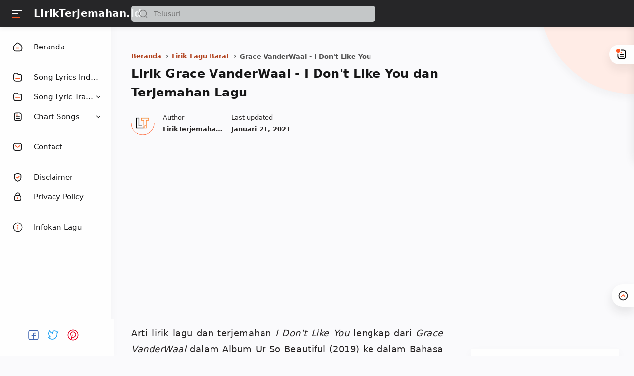

--- FILE ---
content_type: text/html; charset=UTF-8
request_url: https://www.lirikterjemahan.id/2019/10/grace-vanderwaal-i-dont-like-you.html
body_size: 26408
content:
<!DOCTYPE html>
<html amp='amp' dir='ltr' lang='id'>
<meta charset='utf-8'/>
<meta content='width=device-width' name='viewport'/>
<link as='script' href='https://cdn.ampproject.org/v0.js' rel='preload'/>
<script async='async' src='https://cdn.ampproject.org/v0.js'></script>
<style amp-boilerplate='amp-boilerplate'>body{-webkit-animation:-amp-start 8s steps(1,end) 0s 1 normal both;-moz-animation:-amp-start 8s steps(1,end) 0s 1 normal both;-ms-animation:-amp-start 8s steps(1,end) 0s 1 normal both;animation:-amp-start 8s steps(1,end) 0s 1 normal both}@-webkit-keyframes -amp-start{from{visibility:hidden}to{visibility:visible}}@-moz-keyframes -amp-start{from{visibility:hidden}to{visibility:visible}}@-ms-keyframes -amp-start{from{visibility:hidden}to{visibility:visible}}@-o-keyframes -amp-start{from{visibility:hidden}to{visibility:visible}}@keyframes -amp-start{from{visibility:hidden}to{visibility:visible}}</style><noscript><style amp-boilerplate='amp-boilerplate'>body{-webkit-animation:none;-moz-animation:none;-ms-animation:none;animation:none}</style></noscript>
<script async='async' custom-element='amp-ad' src='https://cdn.ampproject.org/v0/amp-ad-0.1.js'></script>
&#160; &#160;	
<script async='async' custom-element='amp-analytics' src='https://cdn.ampproject.org/v0/amp-analytics-0.1.js'></script>&#160;&#160;
<script async='async' custom-element='amp-form' src='https://cdn.ampproject.org/v0/amp-form-0.1.js'></script>
<script async='async' custom-element='amp-iframe' src='https://cdn.ampproject.org/v0/amp-iframe-0.1.js'></script>
<title>Lirik Grace VanderWaal - I Don't Like You dan Terjemahan Lagu - LirikTerjemahan.id</title>
<meta content='Grace VanderWaal - I Don&#39;t Like You, lirik, lagu, terjemahan, arti' name='keywords'/>
<link href='https://www.lirikterjemahan.id/2019/10/grace-vanderwaal-i-dont-like-you.html' rel='canonical'/>
<meta content='Lirik Grace VanderWaal - I Don&#39;t Like You dan Terjemahan Lagu' property='og:image:alt'/>
<meta content='Lirik Grace VanderWaal - I Don&#39;t Like You dan Terjemahan Lagu' name='twitter:title'/>
<meta content='Lirik Grace VanderWaal - I Don&#39;t Like You dan Terjemahan Lagu' name='twitter:image:alt'/>
<meta content='LirikTerjemahan.id' property='og:site_name'/>
<meta content='Lirik lagu Grace VanderWaal - I Don&#39;t Like You dan terjemahan lengkap dengan arti lirik dan makna lagu ke dalam Bahasa Indonesia.' name='description'/>
<meta content='Lirik lagu Grace VanderWaal - I Don&#39;t Like You dan terjemahan lengkap dengan arti lirik dan makna lagu ke dalam Bahasa Indonesia.' property='og:description'/>
<meta content='Lirik lagu Grace VanderWaal - I Don&#39;t Like You dan terjemahan lengkap dengan arti lirik dan makna lagu ke dalam Bahasa Indonesia.' name='twitter:description'/>
<meta content='https://blogger.googleusercontent.com/img/b/R29vZ2xl/AVvXsEgjMKOQpsoI94KCkzpdGxbKbY12hZntYKy7CDUp4lQb_rOA06mCyICi6rz-NbFeP4hDVMuC-oVrXidytHquos2WZ4m8ri70IYDIE3WosOttQoMCni27wDq_sDZn4PjPwsRTcptO4_z5hJs/s1600/Logopit_1576488162766.png' property='og:image'/>
<meta content='' name='twitter:image'/>
<link href='' rel='image_src'/>
<meta content='https://www.lirikterjemahan.id/2019/10/grace-vanderwaal-i-dont-like-you.html' property='og:url'/>
<meta content='Lirik Grace VanderWaal - I Don&#39;t Like You dan Terjemahan Lagu' property='og:title'/>
<meta content='article' property='og:type'/>
<meta content='article' property='og:type'/>
<meta content='id_ID' property='og:locale'/>
<meta content='815593028453685' property='fb:pages'/>
<meta content='@LirikTerjemah' name='twitter:creator'/>
<meta content='@LirikTerjemah' name='twitter:site'/>
<meta content='summary_large_image' name='twitter:card'/>
<meta content='blogger' name='generator'/>
<link href='https://www.lirikterjemahan.id/feeds/posts/default' rel='alternate' title='LirikTerjemahan.id- Atom' type='application/atom+xml'/>
<link href='https://www.lirikterjemahan.id/feeds/posts/default?alt=rss' rel='alternate' title='LirikTerjemahan.id- RSS' type='application/rss+xml'/>
<link href='https://www.blogger.com/feeds/6651296282367870515/posts/default' rel='alternate' title='LirikTerjemahan.id- Atom' type='application/atom+xml'/>
<link href='https://blogger.googleusercontent.com/img/b/R29vZ2xl/AVvXsEj5Sy_hWJBaUTGWLz884suRxnT1S2pIATMmeYROep3wU_9Zq7RJeDZ4Ju8KYkG3b_qk1bjHdVRYJNn0OlLoWVQlCYg18HViFcg7p91AjdWl_g9vufwXWwYeDdo1FCxGhIzXsGwGCSnkUyk/s0/lirikterjemahan.id+%25282%2529.png' rel='icon' sizes='32x32' type='image/x-icon'/>
<link href='https://blogger.googleusercontent.com/img/b/R29vZ2xl/AVvXsEj5Sy_hWJBaUTGWLz884suRxnT1S2pIATMmeYROep3wU_9Zq7RJeDZ4Ju8KYkG3b_qk1bjHdVRYJNn0OlLoWVQlCYg18HViFcg7p91AjdWl_g9vufwXWwYeDdo1FCxGhIzXsGwGCSnkUyk/s0/lirikterjemahan.id+%25282%2529.png' rel='apple-touch-icon' sizes='152x152'/>
<meta content='s1aTd1g6ur_bESb-eg8orNJJCUQBwaEpoHxQQo9ncDE' name='google-site-verification'/>
<meta content='4B200EE2DE5193B21309EE8D6DEE51FB' name='msvalidate.01'/>
<meta content='a42b59ed21f64c56' name='yandex-verification'/>
<meta content='a15f4e75ef03c30a9096e11262db953e' name='p:domain_verify'/>
<meta content='#221f1f' name='theme-color'/>
<meta content='#221f1f' name='msapplication-navbutton-color'/>
<style amp-custom='amp-custom'>
/* Style warna dan font */
:root {
--main-colors: #161617;
--text-colors: #262323;
--alt-text-colors: #4e4e4e;
--link-colors: #b03f1b;
--link-hover-colors: #767676;
--link-bg-colors: #ff5722;

--icon-colors: #ff5722;
--icon-alt-colors: #48525c;
--icon-sec-colors: #767676;
--icon-link-colors: #ff5722;

--header-bg-colors: #262628;
--header-text-colors: #262628;
--header-text-alt-colors: #48525c;
--header-icon-colors: #161617;
--header-icon-alt-colors: #fff;
--header-icon-sec-colors: #767676;

--nav-bg-colors: #fefefe;
--nav-text-colors: #161617;

--body-bg-colors: #fafafc;

--body-font: system-ui;
--heading-font: system-ui;
}

/* Standar Element */
*,:after,:before{-webkit-box-sizing:border-box;box-sizing:border-box}
a{-webkit-transition:all .1s ease;transition:all .1s ease;color:var(--link-colors);text-decoration:none}a:hover{color:var(--link-hover-colors)}
b {font-weight: 500; color: var(--text-colors);    background: #ffece6;  border-radius: 3px;     line-height: 2}
h1, h2, h3, h4, h5, h6{margin:0;letter-spacing: 0.015em;font-weight:700;font-family:var(--heading-font);color:var(--main-colors)} h1{font-size:1.8rem} h2{font-size:1.4rem} h3{font-size:1.3rem} h4{font-size:1.2rem} h5{font-size:1.1rem} h6{font-size:1rem}
table{border-spacing:0} iframe{width:100%;border:0} input,button,select,textarea{font:inherit;font-size:100%;color:inherit;line-height:normal;vertical-align:baseline} img{display:block;position:relative;max-width:100%;height:100%;font-size:10px;color:transparent}
svg{width:22px;height:22px;vertical-align:middle}
svg .svg-c{fill:var(--icon-link-colors)}
svg.line .svg-c{fill:none;stroke:var(--icon-link-colors)}
svg.line, svg .line{fill:none;stroke:var(--icon-colors);stroke-linecap:round;stroke-linejoin:round;stroke-width:2}
.hidden, .replaced{display:none} .invisible{visibility:hidden} .clear{width:100%;display:block;margin:0;padding:0;float:none;clear:both}
.full-close{display:block;position:fixed;top:0;left:0;width:100%;height:100%;z-index:2;-webkit-transition:all .2s ease-in;transition:all .2s ease-in;background:transparent;opacity:0;visibility:hidden}

/* Scrollbar Custom */
html, .mainMenu, .Blog pre, .Blog pre code, .Blog code{scrollbar-width:thin;}
div#post-body {
    border-bottom: 2px solid rgba(230,230,230,.5);}

/* Main Content */
html{scroll-behavior:smooth;overflow-x:hidden}
body{position:relative;margin:0;padding:0;width:100%;font-family:var(--body-font);font-size:14px;color:var(--text-colors);background-color:var(--body-bg-colors);-webkit-font-smoothing: antialiased;-webkit-transition:all .1s ease;transition:all .1s ease}
main{display:block;padding:30px 10px 50px 0;-webkit-transition:all .1s ease;transition:all .1s ease}
main > *:not(:last-child), .sidebar > *:not(:last-child){margin-bottom:30px}
main > #add-widget{padding-top:50px}
.mainAd .widget{margin:30px 0 10px}
.mainSection{width:100%;padding:0 30px 0 250px;-webkit-transition:all .1s ease;transition:all .1s ease}
.mainContainer{display:flex;justify-content:space-between;flex-wrap:wrap}
.mainWrapper:before{content:'';display:block;width:100%;padding-top:60px}
.mainWrapper:after{content:'';display:block;position:absolute;top:0;right:0;width:190px;height:190px;border-radius:0 0 0 200px;background:rgba(255 236 230);z-index:-1; box-shadow: 0 6px 18px 0 rgb(30 30 30 / 5%); }
.mainMenu{position:fixed;top:0;left:0;background-color:var(--nav-bg-colors);width:225px;height:100%;padding:calc(60px + 15px) 0 0 0;-webkit-transition:all .1s ease;transition:all .1s ease;z-index:2;overflow:hidden;box-shadow:0 6px 18px 0 rgba(30,30,30,.035)}
.mainMenu:hover{overflow-y:auto}
.mainMenu .widget{padding-bottom:90px}
.mainbar{min-height:100vh;width:calc(100% - 330px)}
.sidebar #sidebar-sticky{position:sticky;top:calc(60px + 20px)}

/* Header */
header{position:fixed;top:0;left:0;display:flex;width:100%;height:55px;padding:0 30px 0 25px;background:var(--header-bg-colors);color:var(--header-text-colors);z-index:50;box-shadow:0 2px 10px 0 rgba(0,0,0,.07);-webkit-transition:all .1s ease;transition:all .1s ease}
header #header-widget{flex:0 0 auto;display:flex;align-items:center;height:100%;padding:0 0 0 23px;overflow:hidden}
header .widget{margin:auto 0;background-repeat:no-repeat;background-size:100%;background-position:center}
header .header-inner img{max-width:150px;max-height:30px}
header .header-inner h1, header .header-inner h2{max-width:185px;font-size:140%;color:#fff;overflow:hidden;white-space:nowrap;text-overflow:ellipsis}
header .header-inner a{color:inherit;-webkit-transition:none;transition:none}
header .headerLeft, header .headerRight{display:flex}
header .headerLeft{flex-shrink:0;width:200px}
header .headerRight{flex-grow:1; padding-left: 40px;}
.hidden {display: none;}

/* Header Navicon */
header .navicon{position:relative;flex-shrink:0;display:flex;align-items:center;height:100%;z-index:4}
header .navicon.right{margin-left:auto}
header .navicon.search{display:flex;width:14px;position:absolute;top:0;right:10px;padding:0;border:0;outline:0;background:transparent;-webkit-transition:all .3s ease;transition:all .3s ease;opacity:0;visibility:hidden}
header .navicon.search svg{cursor:default;fill:var(--header-icon-sec-colors);width:inherit}
header .navicon.search svg.line{fill:none;stroke:var(--header-icon-sec-colors)}
header .navicon > *{margin:auto 0;width:20px;cursor:pointer}
header .navicon > * svg{width:21px;height:21px; fill:var(--header-text-colors)}
header .navicon .nav{position:relative;padding:3px 0}
header .navicon .nav:hover:before{opacity:1;visibility:visible;transform: scale(1,1)}
header .navicon .nav i{display:block;position:relative;width:100%;height:2px;background-color:var(--header-icon-alt-colors);margin:0 0 5px 0}
header .navicon .nav i:nth-child(2){width:60%;margin:0}
header .navicon .nav i:nth-child(3){width:80%;background-color:var(--link-bg-colors);margin:5px auto 0 0}
header .navicon .nav.home{display:none}
header .navicon .navSearch{margin-left:12px;display:none}

/* Header Search */
header .searchbar{flex:0 0 auto;display:flex;align-items:center;width:50%;height:100%;max-width:550px}
header .searchbar form{position:relative;width:100%;margin:auto 0}
header .searchbar .search-button{position:absolute;top:0;left:15px;display:flex;height:100%;align-items:center;padding:0;border:0;outline:0;background:transparent;cursor:pointer}
header .searchbar .search-button svg{width:18px;height:18px;fill:var(--header-icon-sec-colors);-webkit-transition:all .2s ease;transition:all .2s ease}
header .searchbar .search-button svg.line{fill:none;stroke:var(--header-icon-sec-colors)}
header .searchbar input[type=text]{background-color:rgba(236,239,241,.8);outline:0;border:0;padding:8px 20px 8px 45px;border-radius:5px;width:100%;transition: box-shadow .3s;-webkit-transition: box-shadow .3s}
header .searchbar input[type=text]:focus{box-shadow:0 1px 2px 0 rgba(0,0,0,.07)}
header .searchbar input[type=text]:focus + .search-button svg{fill:var(--link-bg-colors)}
header .searchbar input[type=text]:focus + .search-button svg.line{fill:none;stroke:var(--link-bg-colors)}
header .searchbar input[type=text]:focus + .search-button + .navicon.search{top:0;opacity:1;visibility:visible}

/* Navigation Menu */
.navMenu, .navMobile{list-style:none;margin:0;padding:0;color:var(--nav-text-colors);font-size:100%}
.navMenu > li{position:relative;padding:10px 20px 10px 25px}
.navMenu > li:before{content:'';position:absolute;top:-1px;left:0;display:block;width:2px;height:42px;border-radius:0 3px 3px 0}
.navMenu > li:hover:before{background-color:var(--icon-link-colors)}
.navMenu > li.break:after{content:'';display:block;width:100%;border-bottom:1px solid #ebeced;margin-top:20px}
.navMenu li .link{display:flex;align-items:center}
.navMenu li .link svg{height:20px;flex-shrink:0;fill:var(--icon-colors)}
.navMenu li .link svg.line{fill:none;stroke:var(--nav-text-colors)}
.navMenu li .link svg.drop{width:14px;height:14px;margin-left:auto}
.navMenu li .link span.name{display:block;margin-left:21px;white-space:nowrap;overflow:hidden;text-overflow:ellipsis;font-weight:500;line-height:20px; font-size: 105%}
.navMenu li .link span.new:after{content:'New!';margin-left:5px;font-size:85%;font-weight:400;color:var(--icon-link-colors)}
.navMenu li a{display:block;color:inherit;white-space:nowrap}
.navMenu ul{list-style:none;margin:0;padding:0;overflow:hidden;-webkit-transition:all .1s ease;transition:all .1s ease}
.navMenu ul li{height:0;padding:0 20px 0 43px;-webkit-transition:inherit;transition:inherit;opacity:0;visibility:hidden}
.navMenu .close{display:none;position:fixed;top:0;left:0;padding:20px 20px 20px 25px;width:85%;max-width:480px;background:var(--body-bg-colors);margin-left:-100%;-webkit-transition:all .3s ease;transition:all .3s ease}
.navMenu .close svg{height:16px}
.navMenu .sosmed{position:fixed;bottom:0;left:0;padding:20px 20px 30px 20px;width:18%;background:var(--nav-bg-colors);-webkit-transition:all .3s ease;transition:all .3s ease}
.navMenu .sosmed:before, .navMenu .close:before{top:10px}
.navMenu .sosmed .link{display:none}
.navMenu .sosmed .link svg{width:25px;height:25px}
.navMenu .sosmed ul{display:flex;place-content: center}
.navMenu .sosmed ul li{height:auto;opacity:1;visibility:visible;padding:0 15px 0 0}
.navMenu .sosmed ul svg{width: 25px; height: 25px}
.navMenu .sub-menu:checked ~ ul{padding:10px 0 0}
.navMenu .sub-menu:checked ~ ul li{height:38px;padding:10px 20px 10px 43px;opacity:1;visibility:visible; font-weight: 600;}
.navMenu .sub-menu:checked + .link svg.drop{-webkit-transform:rotate(180deg);transform: rotate(180deg)}

.nav-menu:checked + .mainWrapper .mainSection{padding-left:100px}

.nav-menu:checked + .mainWrapper .mainMenu,
.nav-menu:checked + .mainWrapper .mainMenu .navMenu .sosmed{width:68px}
.nav-menu:checked + .mainWrapper .mainMenu .navMenu .sosmed .link{display:block}
.nav-menu:checked + .mainWrapper .mainMenu .navMenu li > * .name,
.nav-menu:checked + .mainWrapper .mainMenu .navMenu li > * .drop,
.nav-menu:checked + .mainWrapper .mainMenu .navMenu .sosmed ul{display:none}
.nav-menu:checked + .mainWrapper .mainMenu .navMenu ul{padding:0}
.nav-menu:checked + .mainWrapper .mainMenu .navMenu ul li{height:0;padding:0 20px 0 43px;opacity:0;visibility:hidden}
.nav-menu:checked + .mainWrapper.singleItem .mainSection{padding-left:150px}
.nav-menu:checked + .mainWrapper.singleItem main{padding-right:50px}

/* Widget Default */
h2.title:before, h2.heading:before{content:'';position:absolute;display:block;bottom:-8px;width:50px;height:2px;border-radius:50px;background-color:var(--link-bg-colors)}
.widget-title, .sidebar .title, .related-posts .title, .comments .title{display:flex;align-items:center;justify-content:space-between;margin:0 0 20px;font-size:17px; position: relative;}
.widget-title > *{font-size:inherit}
.widget-title a{font-size:85%;color:var(--text-colors)}
.widget:not(:last-child){margin-bottom:50px}
.widget .post-thumb{display:block;position:absolute;top:50%;left:50%;max-width:none;max-height:100%;-webkit-transform:translate(-50%, -50%);transform:translate(-50%, -50%)}
.sidebar ul, .sidebar ol{list-style:none;margin:0;padding:0}

/* Widget Blog */
.singleItem .Blog{padding:0 15px}
.Blog article, .FeaturedPost article{display:block;background-color:#fefefe;margin:0 0 20px;padding:10px 10px 15px;border-radius:8px;box-shadow:0 10px 20px 0 rgba(30,30,30,.07)}
.Blog .post-thumbnail{margin-bottom:15px}
.Blog .post-thumbnail a, .FeaturedPost .item-thumbnail a, .PopularPosts .item-thumbnail a, .Blog .related-posts li .item-thumbnail > *{position:relative;display:block;width:100%;padding-top:52.5%;background-color:#fff6f3;border-radius:3px;overflow:hidden}
.Blog .post-thumbnail a{padding-top:0;min-height:80px}
.Blog .post-thumbnail a amp-img{min-height:110px}
.Blog .post-thumbnail a amp-img img, .FeaturedPost .item-thumbnail a amp-img img, .PopularPosts .item-thumbnail a amp-img img{position:absolute;max-width:initial;width:auto;height:initial;max-height:100%;top:0;left:50%;-webkit-transform:translate(-50%, -50%);transform:translate(-50%, 0)}
.FeaturedPost .item-content{width:calc(100% - 225px);padding:20px;flex-grow:1;z-index:2}
.Blog .post-content{}
.Blog .post-label{font-size:87%;line-height:1.58em;margin-bottom:6px;white-space:nowrap;overflow:hidden;text-overflow:ellipsis;}
.Blog .post-label > *{}
.Blog .post-label > *:before{content:'#' attr(data-text)}
.Blog .post-label > *:not(:last-child):after, .FeaturedPost .item-label > *:not(:last-child):after, .PopularPosts .item-label > *:not(:last-child):after{content:','}
.Blog .post-label a:hover, .Blog .post-info .post-author a:hover{text-decoration:underline}
.Blog .post-title{font-size:115%;line-height:1.62em}
.Blog .post-title a, .Blog .post-info .post-author a, .FeaturedPost a, .PopularPosts a{color:inherit}
.Blog .post-title a, .FeaturedPost .item-title a, .PopularPosts .item-title a, .Blog .related-posts .item-title a{color:inherit;overflow:hidden;display:-webkit-box;-webkit-line-clamp:3;-webkit-box-orient:vertical}
.Blog .post-info .post-header .post-timestamp time:before, .Blog .post-info .post-author .post-authorName > *:before, .Blog .post-info .post-comment > *:before,
.Blog .post-shareInner li > *:after, .Blog .post-authorsName:after, .Blog .post-authorsDesc:before,
.FeaturedPost .item-header .item-label > *:before, .FeaturedPost .item-header .item-timestamp > *:before, .FeaturedPost .item-comment > *:before,
.PopularPosts .item-header .item-label > *:before, .PopularPosts .item-header .item-timestamp > *:before, .PopularPosts .item-comment > *:before, .Profile .solo .profile-data:after, .Label .label-count:before{content:attr(data-text)}
.Blog .post-snippet{display:none;margin-top:12px;font-size:11px;color:var(--alt-text-colors)}

.Blog .post-info, .FeaturedPost .item-header, .PopularPosts .item-header{display:flex;justify-content:space-between;align-items:flex-end;margin-top:12px;font-size:87%;color:var(--text-colors)}
.Blog .post-info .post-author, .FeaturedPost .item-label, .PopularPosts .item-label{font-size:inherit;line-height:1.58em}
.Blog .post-info .post-header, .FeaturedPost .item-header .item-info, .PopularPosts .item-header .item-info{width:calc(100% - 55px)}
.Blog .post-info .post-header .post-timestamp, .Blog .post-info .post-author .post-authorName,
.FeaturedPost .item-header .item-timestamp, .FeaturedPost .item-header .item-label,
.PopularPosts .item-header .item-timestamp, .PopularPosts .item-header .item-label{white-space:nowrap;overflow:hidden;text-overflow:ellipsis}
.Blog .post-info .post-author .post-authorName{display:block}
.Blog .post-info .post-comment, .FeaturedPost .item-comment, .PopularPosts .item-comment{display:flex;width:55px;flex-shrink:0;justify-content:flex-end}
.Blog .post-info .post-comment > *, .FeaturedPost .item-comment > *, .PopularPosts .item-comment > *{display:flex;align-items:flex-end;color:inherit}
.Blog .post-info .post-comment > * svg, .FeaturedPost .item-comment > * svg, .PopularPosts .item-comment > * svg{width:20px;height:20px;fill:var(--icon-sec-colors);margin-left:5px}
.Blog .post-info .post-comment > * svg.line, .FeaturedPost .item-comment > * svg.line, .PopularPosts .item-comment > * svg.line{fill:none;stroke:var(--icon-sec-colors)}

.Blog article.noThumbnail .post-thumb{color:#989b9f;font-size:10px}
.Blog .post{margin:0;padding:0;box-shadow:none;background:transparent;border-radius:0}
.Blog .post h1, .Blog .post h2, .Blog .post h3, .Blog .post h4, .Blog .post h5, .Blog .post h6{margin:1.7em 0 20px}
.Blog .post h2, .Blog .post h3, .Blog .post h4 {    padding: 0px 0px 0px 10px;     border-left:  4px solid #ff5722}
.Blog .post h1:target, .Blog .post h2:target, .Blog .post h3:target, .Blog .post h4:target, .Blog .post h5:target, .Blog .post h6:target{padding-top:70px;margin-top:0}
.Blog .post .post-headline{margin-bottom:2rem}
.Blog .post .post-title{font-size:24px;margin:0; margin: 0px 0px 20px;}
.Blog .post .post-description{margin-top:12px;line-height:1.5em;color:var(--alt-text-colors);overflow:hidden;display:-webkit-box;-webkit-line-clamp:2;-webkit-box-orient:vertical;display:none}
.Blog .post .post-info{margin-top:20px;font-size:95%;position:relative;flex-wrap:wrap}
.Blog .post .post-info .post-author, .Blog .post .post-info .post-published{font-size:inherit;font-family:var(--heading-font);font-weight:700;color:var(--text-colors);margin-right:18px;flex-shrink:0;line-height:1.58em}
.Blog .post .post-info .post-authorName:before, .Blog .post .post-info .post-header .post-timestamp:before{content:attr(data-text);font-weight:400;font-family:var(--body-font);display:block;margin-bottom:2px}
.Blog .post .post-info .post-authorImage{flex-shrink:0;width:46px;height:46px;margin-right:18px;padding:4px;border-radius:50%;position:relative}
.Blog .post .post-info .post-authorImage img, .Blog .post-authorsImg img{border-radius:50%}
.Blog .post .post-info .post-author .post-authorName, .Blog .post .post-info .post-header .post-timestamp{max-width:120px}
.Blog .post .post-info .post-authorIcon, .Blog .post-authorsIcon{width:50px;z-index:2;position:absolute;left:-2px;bottom:-2px}
.Blog .post .post-info .post-authorIcon svg, .Blog .post .post-authorsIcon svg{width:100%;height:50%;stroke:var(--icon-colors)}
.Blog .post .post-info .post-header{width:100%;display:flex;align-items:center}
.Blog .post .post-info .post-header .post-timestamp:before{content:attr(data-update)}
.Blog .post .post-info .post-published{margin-right:0}
.Blog .post .post-entry{font-size:18px;line-height:1.8em}
.Blog .post .post-entry p{margin:1.7em 0;letter-spacing: 0.03em;}
.Blog .post .post-entry img{display:inline-block;border-radius:3px;height:auto}
.Blog .post .post-labels{display:flex;flex-wrap:wrap;margin:30px 0 30px;padding:0;font-size:13px}
.Blog .post .post-labels a:before{content:attr(aria-label)}

/* Widget Blog Authors */
.Blog .post-authors{display:flex;margin:50px 0;font-size:14x}
.Blog .post-authorsPhoto{flex-shrink:0;margin-top:10px;margin-right:20px}
.Blog .post-authorsImg{position:relative;padding:4px;width:60px;height:60px;border-radius:50%}
.Blog .post-authorsIcon{width:64px}
.Blog .post-authorsInfo{flex-grow:1}
.Blog .post-authorsName{font-weight:600;font-size:15px;font-family:var(--heading-font);color:var(--main-colors);     padding: 7px 0px 3px;}
.Blog .post-authorsName:before{content:attr(data-write);line-height:20px;font-weight:400;font-size:12px;font-family:var(--body-font);color:var(--alt-text-colors);display:block}
.Blog .post-authorsDesc{font-size:inherit;margin:10px 0 0;color:var(--text-colors);line-height:1.4em}
  
.sidebar .FeaturedPost .item-content{padding:15px 0 0}
.sidebar .FeaturedPost .item-title, .PopularPosts .item-title {font-size:110%; font-weight: 700}
.page .Blog .post{border:0}
.page .Blog .breadcrumbs > *:first-child{display:block}

/* Widget PopularPosts */
.PopularPosts {counter-reset:popular-count; background: #fefefe; padding: 10px; box-shadow: 0 6px 18px 0 rgba(30,30,30,.035)}
.PopularPosts article:not(:last-child){margin-bottom:12px}
.PopularPosts .item-thumbnail{margin-bottom:15px}
.PopularPosts .item-thumbnail a{padding-top:0;min-height:80px;background-color:#fff6f3;border-radius:3px}
.PopularPosts .item-header{margin-top:5px}
.PopularPosts .no-thumbnail{display:flex}
.PopularPosts .no-thumbnail:before{flex-shrink:0;content:'0' counter(popular-count);counter-increment:popular-count;width:45px;font-weight:700;font-size:22px;font-family:var(--heading-font);color:rgba(0,0,0,.15)}
.PopularPosts .no-thumbnail .item-content{flex-grow:1;width:calc(100% - 45px)}
.PopularPosts .item-content{display:flex; border-bottom: 2px solid #ebeced;     border-radius: 4px;}
.PopularPosts .item-content:before{flex-shrink:0;content:'0' counter(popular-count);counter-increment:popular-count;width:45px;font-weight:700;font-size:25px;font-family:var(--heading-font);color:var(--link-bg-colors)}
.PopularPosts .item-content .item-box{width:calc(100% - 45px);     margin-bottom: 12px;}

/* Footer */
.footbar{position:relative;margin-top:0;padding-bottom:30px;color:inherit;font-size:88%}
.footbar .credit p{margin:20px 0 0;overflow:hidden;white-space:nowrap; font-size: 14px;     font-weight: 600;}
.footbar .credit a:hover{text-decoration:underline}
.footbar .credit .creator{opacity:0}

/* Widget Blog Ad */
.Blog .post-ad .widget, .Blog .post-entry .widget{margin:30px 0}
.mainbar #main-widget > .HTML{display:none}

/* Background Icon */
.lt-new { display: inline-block; width: 31px; height: 55px; right: 55px; position: absolute; background: url("[data-uri]") 50% 50% no-repeat;background-size: 100%; filter: invert(1)}
  
/* Navigation Mobile */
.navMobile svg{fill:var(--icon-alt-colors);height:20px;width:20px}
.navMobile svg.line{fill:none;stroke:var(--icon-alt-colors)}
.navMobile .top-link{visibility:visible;opacity:1}
.navMobile .top-link > *{display:flex;align-items:center;justify-content:center;position:fixed;right:0px;bottom:100px;width:45px;height:45px;background-color:#fefefe;box-shadow:0 10px 20px 0 rgba(30,30,30,.1);border-radius: 50px 0 0 50px;}
.navMobile .top-link svg{width:22px;height:22px}
.navMobile .top-link svg.line{stroke:var(--text-colors)}
 
  
*{-moz-box-sizing: border-box;-webkit-box-sizing: border-box;box-sizing: border-box;}
  
.Blog .post-pagenav > *{padding:6px 15px}
.Blog .post-pagenav > *:not(:last-child){margin-right:12px}
.Blog .blog-pager, .Blog .post-pagenav{display:flex;flex-wrap:wrap;justify-content:center;margin:20px 0 0;font-size:14px;color:#fefefe;line-height:22px}
.Blog .blog-pager > *, .Blog .post-pagenav > *{display:flex;align-items:center;padding:9px 18px;border-radius:3px;background-color:var(--header-bg-colors);color:inherit;box-shadow:0 10px 20px 0 rgba(30,30,30,.1)}
.Blog .blog-pager > * svg{width:20px;fill:#fefefe}
.Blog .blog-pager > * svg.line{fill:none;stroke:#fefefe}
.Blog .blog-pager .no-post, .Blog .post-pagenav .current{cursor:not-allowed;background-color:#fefefe;color:var(--alt-text-colors)}
.Blog .blog-pager .newer-link{margin-right:auto}
.Blog .blog-pager .older-link{margin-left:auto}
.Blog .blog-pager > span{margin:0 10px 10px 0}
.Blog .blog-pager > span:last-child{margin-right:0}
  



.sidebar{background-color:transparent;width:330px;padding:0 0 50px 30px;flex-shrink:0}
  .nama1 { font-size: 140%;color: #fff;font-family: var(--heading-font);font-weight: 700;overflow: hidden;letter-spacing: 0.015em;white-space: nowrap;text-overflow: ellipsis}
  /* Widget Blog Share */
.Blog .post-share{display:flex;margin:40px 0;padding:25px 0;border:2px solid rgba(230,230,230,.5);border-left:0;border-right:0;font-size:13px;color:var(--alt-text-colors)}
.Blog .post-shareIcon{flex-grow:1}
.Blog .post-shareIcon:not(:first-child){margin-left:15px}
.Blog .post-shareIcon > *{display:flex;align-items:center;padding:10px 18px;line-height:20px;font-size:14px;color:var(--text-colors)}
.Blog .post-shareIcon > * svg{width:20px;height:20px;fill:var(--icon-alt-colors)}
.Blog .post-shareIcon > * svg.line, .Blog .post-shareInner li > * svg.line{fill:none;stroke:var(--icon-alt-colors)}
.Blog .post-shareIcon.facebook a:after{content:'Facebook';margin-left:15px}
.Blog .post-shareIcon.facebook a:hover svg{fill:#3059b0}
.Blog .post-shareIcon.pinterest a:after{content:'Pinterest';margin-left:15px}
.Blog .post-shareIcon.pinterest a:hover svg{fill:#E60023}
.Blog .post-shareIcon.twitter a:after{content:'Twitter';margin-left:15px}
.Blog .post-shareIcon.twitter a:hover svg{fill:#55acef}
.Blog .post-shareButton{flex-grow:0}
.Blog .post-shareInner ul{display:flex;flex-wrap:wrap;padding:90px 25px 0;list-style:none}
.Blog .post-shareInner ul:before{top:0;left:0;text-align:center}
.Blog .post-shareInner li{width:25%;text-align:center;padding:0 8px 30px}
.Blog .post-shareInner li > *{display:inline-block;color:inherit}
.Blog .post-shareInner li > * svg{width:28px;height:30px;fill:var(--icon-sec-colors)}
.Blog .post-shareInner li > *:after{display:block;margin:5px 0 0;font-size:90%;line-height:20px}
.Blog .post-shareInner li input{margin:0;padding:0;outline:0;border:0;width:1px;height:0;opacity:0}
.Blog .post-shareInner li > .post-shareNotif{display:flex;position:fixed;left:0;right:0;bottom:-42px}
.Blog .post-shareInner li > .post-shareNotif span{display:block;position:relative;bottom:-200px;width:240px;margin:0 auto;padding:10px;border-radius:1px;background-color:rgba(0,0,0,.9);color:#fefefe;line-height:22px;text-align:center;opacity:0;transition:all .3s ease-in-out;-webkit-transition:all .3s ease-in-out;-webkit-animation:slidein 2s ease forwards;animation:slidein 2s ease forwards}
.Blog .post-shareInner li.close > *:after, .Blog .post-shareInner li > .post-shareNotif:after, .Blog .post-shareInner li > input:after{display:none}
.Blog .post-shareInner{position:fixed;top:0;left:0;width:100%;height:100%;display:flex;align-items:center;z-index:50;-webkit-transition:all .2s ease;transition:all .2s ease;opacity:0;visibility:hidden}
.Blog .post-shareInner ul{position:relative;width:95%;max-width:500px;margin:0 auto -50%;background-color:#fafafc;border-radius:20px;z-index:3;-webkit-transition:all .2s ease;transition:all .2s ease}
.Blog .post-shareInner ul:before{content:attr(data-text);width:100%;display:block;padding:28px 25px 10px;background-color:#fafafc;border-radius:20px 20px 0 0;font-size:15px;font-weight:700;font-family:var(--heading-font);color:var(--main-colors);position:absolute;z-index:1}
.Blog .post-shareInner .close{width:30px;height:30px;margin:0;position:absolute;top:20px;right:-15px;z-index:1;padding:0}
.Blog .post-shareInner .close label{margin:0;display:flex;align-items:center;justify-content:center;height:100%;background-color:var(--link-bg-colors);border-radius:50%}
.Blog .post-shareInner .close svg{width:22px;height:22px;padding:0;margin:0;background:transparent;fill:#fefefe}
.Blog .post-shareIn:checked + .post-shareInner{opacity:1;visibility:visible}
.Blog .post-shareIn:checked + .post-shareInner ul{margin:0 auto}
.Blog .post-shareIn:checked + .post-shareInner .full-close{background:rgba(0,0,0,.35);opacity:1;visibility:visible}
  
.Blog .breadcrumbs{display:flex;align-items:center;margin:0 0 8px;font-size:13px;font-weight:700;font-family:var(--heading-font);color:var(--alt-text-colors)}
.Blog .breadcrumbs > *:not(:last-child):after{content:'\203A';margin:0 7px 0 4px;font-size:13px;line-height:16px}
.Blog .breadcrumbs > *{flex-shrink:0}
.Blog .breadcrumbs > .title-link{flex-shrink:1;overflow:hidden;text-overflow:ellipsis;white-space:nowrap;color:var(--alt-text-colors)}
  
/* Table of content */
.Blog .post-toc{width:360px;height:45%;padding:90px 30px 0px;background-color:var(--body-bg-colors);position:fixed;top:0;right:0;z-index:3;font-size:15px;-webkit-transition:all .1s ease;transition:all .1s ease; border-radius: 0px 0px 20px 20px;box-shadow: 0 10px 20px 0 rgba(30,30,30,.1);}
.Blog .post-toc:hover{overflow-y:auto}
.Blog .post-tocContainer, .Blog .post-tocHeader{position:relative}
.Blog .post-tocHeader label{display:flex;align-items:center;font-weight:700;font-family:var(--heading-font);margin:0;color:var(--main-colors)}
.Blog .post-tocHeader label svg.drop{margin-left:auto;width:25px;height:25px;-webkit-transform:rotate(-90deg);transform:rotate(-90deg);-webkit-transition:all .2s ease;transition:all .2s ease}
.Blog .post-tocHeader label .show{width:50px;height:40px;display:flex;align-items:center;justify-content:center;background-color:#fefefe;border-radius:50px 0 0 50px;box-shadow:0 10px 20px 0 rgba(30,30,30,.08);position:absolute;top:0;left:-80px;-webkit-transition:all .2s ease;transition:all .2s ease;opacity:0;visibility:hidden}
.Blog .post-tocHeader label .show:before{content:'';display:block;width:12px;height:12px;background-color:var(--icon-link-colors);border:2px solid #fefefe;border-radius:50%;position:absolute;top:7px;left:12px}
.Blog .post-tocContent a, .Blog .daftar-isi .isi-content a{font-weight:400;color:var(--text-colors)}
.Blog .post-tocContent ol, .Blog .daftar-isi .isi-content ol, .Blog .daftar-isi .isi-content ul{padding:0;list-style:none;font-size:16px;font-weight:400;line-height:1.6em;counter-reset: toc-count}
.Blog .post-tocContent li, .Blog .daftar-isi .isi-content li{display:flex;flex-wrap:wrap}
.Blog .post-tocContent li ol, .Blog .daftar-isi .isi-content li ol,
.Blog .post-tocContent li ul, .Blog .daftar-isi .isi-content li ul{width:100%;padding-left:26px;margin-bottom:10px;margin-top:5px}
.Blog .post-tocContent li a:before, .Blog .post-tocContent li span:before,
.Blog .daftar-isi .isi-content li a:before, .Blog .daftar-isi .isi-content li span:before{content:counters(toc-count,'.')'. ';counter-increment:toc-count;display:inline-block;min-width:20px;margin-right:5px;color:var(--text-colors);flex-shrink:0;font-weight:700;font-family:var(--heading-font)}
.Blog .post-tocContent li > *{flex-grow:0;display:block;white-space:normal;overflow:hidden;text-overflow:ellipsis}
.Blog .post-tocContent li > a, .Blog .post-tocContent li > span{display:flex;flex-grow:1;width:100%}
.Blog .toc-menu:checked + .post-toc{right:-360px}
.Blog .toc-menu:checked + .post-toc:hover{overflow:visible}
.Blog .toc-menu:checked + .post-toc .post-tocHeader label .show{opacity:1;visibility:visible}

/* Note */
.Blog .note{position:relative;padding:20px 30px 20px 50px;background-color:#e1f5fe;color:#01579b;font-size:.87rem;line-height:1.62em;border-radius:3px}
.Blog .note:before{content:'\2605';position:absolute;left:18px;font-size:20px}
.Blog .noteAlert{background-color:#ffdfdf;color:#be3333}
.Blog .noteAlert:before{content:'\2691'}
  
.Blog .comments{margin:40px 0}
.Blog .comments-content{margin-bottom:20px}
.Blog .comments-disable{text-align:center}
.Blog .comments-title{display:flex;align-items:center;position:relative;padding-bottom:6.1px;margin-bottom:35px;border-bottom:2px solid rgba(230,230,230,.5)}
.Blog .comments-title .title{margin:0;     font-weight: 700}
.Blog .comments-title .label-sort{margin-left:auto;display:flex;align-items:center;color:var(--alt-text-colors);font-size:11px}
.Blog .comments-title .label-sort:before, .Blog .comments-title .comment-list label:before, .Blog .comment-disqus .show-comment .button > *:before, .Blog .show-comments.button > *:before{content:attr(data-text)}
.Blog .comments-title .label-sort:before{margin-right:10px}
.Blog .comments-title .label-sort svg{width:20px;height:20px}
.Blog .comments-title .comment-list{position:absolute;top:-5px;right:0;width:150px;padding:10px 0;background-color:rgba(254,254,254,.98);color:var(--alt-text-colors);font-size:12px;border-radius:4px;box-shadow:0 10px 20px 0 rgba(30,30,30,.07);overflow:hidden;-webkit-transition:all .1s ease-in-out;transition:all .1s ease-in-out;z-index:3;opacity:0;visibility:hidden}
.Blog .comments-title .comment-list:before, .Blog .comments-title .comment-list:after{content:'';z-index:3;position:absolute;top:10px;height:37px;width:100%}
.Blog .comments-title .comment-list:after{content:'';z-index:1;background-color:#f1f1f0}
.Blog .comments-title .comment-list label{display:block;position:relative;padding:10px 16px;z-index:2}
.Blog .comments-title .comment-list label:first-child, .Blog .comment-all:checked + .comments-title .comment-list label:last-child{color:var(--link-colors)}
.Blog .comment-short:checked + .comment-list{opacity:1;visibility:visible;top:0;z-index:52}
.Blog .comment-short:checked ~ .full-close{opacity:1;visibility:visible;z-index:51}
.Blog .comment-all:checked + .comments-title .comment-list label:first-child{color:inherit}
.Blog .comment-all:checked + .comments-title .comment-list:before,
.Blog .comment-all:checked + .comments-title .comment-list:after{top:47px}
.Blog .comment-all:checked ~ .comments-content > ol{flex-direction:column-reverse}
.Blog .comments-content .comment-avatar{width:52px;height:52px}
.Blog .comments-content .comment-avatar div{position:relative;overflow:hidden;height:100%;border-radius:50%;background-color:#f2f2f2;box-shadow:0 6px 18px 0 rgba(30,30,30,.035)}
.Blog .comments-content .comment-block{padding:10px 20px 0 40px}
.Blog .comments-content .comment-content{margin-top:15px}
.Blog .comments-content .comment-content.no-reply{margin-bottom:20px}
.Blog .comments-content .comment-replies .comment-content.no-reply{margin-bottom:0}
.Blog .comments-content .comment-header{display:flex;align-items:baseline;overflow:hidden}
.Blog .comments-content .comment-header .name{display:flex;align-items:flex-start;flex-shrink:0;font-size:13px;font-weight:700;font-family:var(--heading-font);color:inherit}
.Blog .comments-content .comment-header .name svg{width:20px;height:16px;margin-left:5px;fill:#519bd6}
.Blog .comments-content .comment-header .name span{overflow:hidden;text-overflow:ellipsis;white-space:nowrap;max-width:130px}
.Blog .comments-content .comment-header .datetime{margin-left:10px;font-size:11px;color:var(--alt-text-colors);white-space:nowrap;overflow:hidden;text-overflow:ellipsis}
.Blog .comments-content .comment-header .datetime:before{content:'\2022';margin-right:5px;color:rgba(0,0,0,.3)}
.Blog .comments-content li li{position:relative}
.Blog .comments-content li li .comment-block{padding:5px 0 0 44px}
.Blog .comments-content li li .comment-content{margin-top:10px}
.Blog .comments-content li li .comment-avatar{position:absolute;top:0;left:0;width:32px;height:32px}
.Blog .comments-content li li .comment-avatar div{box-shadow:none}
.Blog .comments-content > ol, .Blog .comments-content > ol ul{list-style:none;margin:0;padding:0;display:flex;flex-direction:column}
.Blog .comments-content > ol > li{position:relative;margin:0 0 20px 26px;padding:15px 0 0;background-color:#fefefe;border-radius:12px;box-shadow:0 10px 20px 0 rgba(30,30,30,.07)}
.Blog .comments-content > ol > li > .comment-avatar{position:absolute;top:10px;left:-26px}
.Blog .comments-content > ol > li > .comment-actions{padding:12px 20px 15px 40px;font-size:13px}
.Blog .comments-content > ol ul{margin:15px 0 0}
.Blog .comments-content > ol ul li:not(:last-child){margin-bottom:20px;padding-bottom:20px;border-bottom:1px dashed #ebeced}
  
.lti-comments{margin:0 -8px;padding:0;font-family:var(--body-font)}
.buka-komen,.tutup-komen{color:#414549;font-size:14px;line-height:1.3em;padding:10px;display:block;min-width:54px;text-align:center;border: 2px solid #ebeced;transition: all 218ms;}
.buka-komen{margin:20px 0;cursor:pointer;}
  

  

.Blog table{width:100%;margin:0 auto;border:0;overflow:hidden;font-size:17px;     letter-spacing: 0.025em;}
.Blog table th{background-color:transparent;border:1px solid #ddd;border-left:0;font-family:var(--heading-font);font-size:16px; text-align: left;}
.Blog table th:last-child, .Blog table tr td:last-child, .Blog table tr:nth-child(2n) td:last-child{border-right:0}
.Blog table td{padding:7px 10px;border:1px solid #ddd;border-left:0;border-top:0;vertical-align:middle}
.Blog table tr td:nth-child(1) {font-weight: 600; background-color:rgba(0,0,0,.025)}
.Blog .table{display:block;overflow-y:hidden;overflow-x:auto;border-radius:3px;scroll-behavior:smooth} 
                              


/* Responsive */
@media screen and (min-width:1440px){
.Blog .post-toc{width:380px;height:45%}
.Blog .toc-menu:checked + .post-toc {right: -380px;}
.mainMenu{width:280px}
.mainSection{padding-left:310px}
header .headerLeft{width:255px}
header .headerRight{padding-left:30px}
.mainbar{width:calc(100% - 380px)}
.sidebar{width:380px}
.nav-menu:checked + .mainWrapper .mainSection{padding-left:130px}
}
@media screen and (min-width:1600px){
body{font-size:15px}
.mainMenu{width:300px}
.mainSection{padding-left:350px}
header .headerLeft{width:275px}
header .headerRight{padding-left:50px}
header .header-inner h1, header .header-inner h2{max-width:200px}
.nav-menu:checked + .mainWrapper .mainSection{padding-left:150px}
.singleItem #main-widget{max-width:800px;margin-left:auto;margin-right:auto}
.Blog .post .post-entry{font-size:17px;line-height:1.64em}
.Blog input[id*="check1"]:checked ~ .post .post-entry{font-size:15px}
.Blog input[id*="check3"]:checked ~ .post .post-entry{font-size:19px}
}
@media screen and (min-width:1920px){
.mainMenu{width:340px}
.mainSection{padding-left:400px}
header .headerLeft{width:315px}
header .headerRight{padding-left:60px}
.nav-menu:checked + .mainWrapper .mainSection{padding-left:220px}
}

@media screen and (min-width:768px){::-webkit-scrollbar{-webkit-appearance:none;width:10px;height:5px}::-webkit-scrollbar-track{background-color:transparent}::-webkit-scrollbar-thumb{background-color:rgba(0,0,0,.15);border-radius:10px}::-webkit-scrollbar-thumb:hover{background-color:rgba(0,0,0,.45)}::-webkit-scrollbar-thumb:active{background-color:rgba(0,0,0,.45)}}
@media screen and (max-width:1100px){
header .headerLeft{width:240px}
header .header-inner h1, header .header-inner h2{max-width:200px}
.sidebar{width:300px;padding:30px 0 50px 25px}
main{padding-right:0}
.mainbar{width:calc(100% - 300px)}
.mainMenu, .navMenu .sosmed{width:200px}
.mainSection{padding-left:225px;padding-right:25px}

.nav-menu:checked + .mainWrapper.singleItem main{padding-right:30px}
.nav-menu:checked + .mainWrapper.singleItem .mainSection{padding-left:120px}

.FeaturedPost .item-thumbnail{width:240px}
.FeaturedPost .item-content{width:calc(100% - 260px)}
.FeaturedPost .item-entry{display:none}
.FeaturedPost .item-title{font-size:110%}

.singleItem .Blog{padding:0}
.Blog .post .post-title{font-size:23px}

}

@media screen and (max-width:800px){
header{padding:0 25px}
header .navicon > *{cursor:default}
.mainbar, .sidebar{width:100%;padding:0 0 50px} main{padding:20px 0 0}
.mainSection .mainArea{max-width:640px;margin-left:auto;margin-right:auto}

.mainMenu{width:100%;padding:0;background:transparent;box-shadow:none;margin-left:-100%}
.mainMenu .section, .mainMenu .widget{height:100%; font-size: 105%}
.navMenu{position:fixed;top:0;left:0;background-color:var(--nav-bg-colors);max-width:480px;width:85%;height:100%;margin-left:-100%;padding:calc(60px + 15px) 0 90px;-webkit-transition:all .3s ease;transition:all .3s ease;z-index:3;overflow:hidden;box-shadow:0 6px 18px 0 rgba(30,30,30,.035);border-radius:0 10px 10px 0; font-size: 95%}
.navMenu .sosmed{max-width:480px;width:85%;margin-left:-100%;border-radius:0 0 10px 0} .navMenu .close{display:block;border-radius:0 10px 0 0}
.navMenu:hover{overflow-y:auto}

/* Navigation menu */
.nav-menu:checked + .mainWrapper .mainSection, .nav-menu:checked + .mainWrapper.singleItem .mainSection, .mainSection{padding-left:10px;padding-right:10px}
.nav-menu:checked + .mainWrapper .mainMenu .full-close.nav-close{background:rgba(0,0,0,.25);opacity:1;visibility:visible}
.nav-menu:checked + .mainWrapper .mainMenu{width:100%;margin-left:0;z-index:51}
.nav-menu:checked + .mainWrapper .mainMenu .navMenu .sosmed{width:85%;margin-left:0; background-color: var(--body-bg-colors)}
.nav-menu:checked + .mainWrapper .mainMenu .navMenu .close,
.nav-menu:checked + .mainWrapper .mainMenu .navMenu{margin-left:0}
.nav-menu:checked + .mainWrapper .mainMenu .navMenu li > * .name,
.nav-menu:checked + .mainWrapper .mainMenu .navMenu li > * .drop{display:block; font-size: 110%}
.nav-menu:checked + .mainWrapper .mainMenu .navMenu .sosmed .link{display:none}
.nav-menu:checked + .mainWrapper .mainMenu .navMenu .sosmed ul{display:flex}
.nav-menu:checked + .mainWrapper .mainMenu .navMenu .sosmed ul li{height:auto;opacity:1;visibility:visible;padding:0 7px 0 0}
.nav-menu:checked + .mainWrapper .mainMenu .navMenu .sub-menu:checked ~ ul{padding:10px 0 0}
.nav-menu:checked + .mainWrapper .mainMenu .navMenu .sub-menu:checked ~ ul li{height:38px;padding:10px 20px 10px 43px;opacity:1;visibility:visible; font-weight: 600;}

.nav-menu:checked + .mainWrapper.singleItem main{padding-right:0}

}
@media screen and (max-width:640px){
.mainSection{overflow:hidden}
header{padding:0 20px}
header .header-inner h1, header .header-inner h2{font-size:140%;max-width:none}
header .searchbar{width:100%;height:auto;max-width:none;position:fixed;left:0;top:0;z-index:10}
header .searchbar input[type=text]{background-color:#fefefe;z-index:3;position:absolute;border-radius:0 0 15px 15px;padding:40px 25px 25px 60px;margin-top:-100%;-webkit-transition:all .3s ease;transition:all .3s ease}
header .searchbar .search-button{margin-top:-100%;z-index:4;height:18px;left:20px;-webkit-transition:all .3s ease;transition:all .3s ease}
header .searchbar input[type=text]:focus{margin-top:0}
header .searchbar input[type=text]:focus + .search-button, header .searchbar input[type=text]:focus + .search-button + .navicon.search{margin-top:40px}
header .searchbar input[type=text]:focus + .search-button + .navicon.search + .full-close.search{background:rgba(0,0,0,.25);opacity:1;visibility:visible}
header .navicon.search{margin-top:-100%;height:22px;right:20px}

/* Blog article */
.singleItem .Blog{padding:0 5px}

.Blog .post-shareInner, .Profile .team .all-member{align-items:flex-end;z-index:60}
.Blog .post-shareInner ul, .Profile .team .all-member .all-memberBox{width:100%;max-width:none;border-radius:20px 20px 0 0}
.Blog .post-shareInner .close, .Profile .team .all-member .member-close{top:25px;right:15px}
.Blog .post-shareInner .close label, .Profile .team .all-member .member-close label{background-color:transparent}
.Blog .post-shareInner .close svg, .Profile .team .all-member .member-close svg{fill:var(--icon-alt-colors)}
.Blog blockquote.style-1{padding:20px 20px 20px 70px} .Blog blockquote.style-1:before{top:0;left:15px;font-size:65px}
.Blog .post-pagenav > *{padding:4px 12px}

.FeaturedPost .item-title, .PopularPosts .item-title {font-size:120%}
.FeaturedPost .item-thumbnail a amp-img{min-height:130px}}

@media screen and (min-width:480px){.search-link, .lt-new {visibility: hidden;} }

@media screen and (max-width:480px) {
header{position:fixed;top:0;left:0;display:flex;width:100%;height:55px;padding:0 20px 0 20px;background:linear-gradient(90deg, #262628 74%, #e95324 74%);color:var(--header-text-colors);z-index:50;box-shadow:0 2px 10px 0 rgba(0,0,0,.07);-webkit-transition:all .1s ease;transition:all .1s ease}
h2 {font-size: 22px} h3 {font-size: 21px} h4 {font-size: 18px}
.FeaturedPost article{padding:8px}
.FeaturedPost .item-thumbnail{width:100%;margin:0 0 15px}
.FeaturedPost .item-content{padding:0 5px 8px;width:100%}


.Blog .post-thumbnail a amp-img{min-height:90px}
.Blog .post .post-title{font-size:23px}
.Blog .post .post-info .post-comment{margin-top:25px}
.Blog .post-authorsName:before{font-size:11px}
.Blog .post-share{padding:15px 0}
.Blog .post-share, .Blog .post-shareIcon > *, .Blog .post-authorsDesc, .Blog .comments-content .comment-header .name{font-size:12px}
.Blog .post-authorsName{font-size:15x}
.Blog .post-shareIcon > *{padding-left:15px;padding-right:15px}
.Blog .comment-actions, .Blog .thread-toggle{font-size:85%}
.Blog .comments-content .comment-header .name{margin-right:25px}
.widget-title, .widget .title, .sidebar .title, .related-posts .title, .comments .title{font-size:18px}

.Blog .comments-content .comment-header .datetime{margin-left:auto}
.Blog .comments-content .comment-header .datetime:before{display:none}
}

@media print{
body {display:none;}
}
body {-webkit-touch-callout:none;-webkit-user-select:none;-moz-user-select:none;-ms-user-select:none;-o-user-select:none;user-select:none;}
</style>

  
</head>
<body>
    
<input class='nav-menu hidden' id='offnav-menu' type='checkbox'/>
<div class='mainWrapper singleItem post'>
<!-- Header -->
<header class='header' id='header'>
<div class='headerLeft'>
<div class='navicon left'>
<label aria-label='Menu' class='nav' for='offnav-menu'><i></i><i></i><i></i></label>
<a aria-label='Menu' class='nav home' href='https://www.lirikterjemahan.id/' role='button'><i></i><i></i><i></i></a>
</div>
<!-- Header Widget -->
<div class='section' id='header-widget'><div class='widget Header' data-version='2' id='Header00'>
<div class='header-inner'>
<div class='nama1'>
<a data-text='LirikTerjemahan.id' href='https://www.lirikterjemahan.id/'>LirikTerjemahan.id</a>
</div>
</div>
</div></div>
</div>
<div class='headerRight'>
<a href='#PopularPosts00' rel='nofollow' title='Lirik Lagu Hits'><div class='lt-new'></div></a>
<!-- Search Form -->
<div class='searchbar'>
<form action='https://www.lirikterjemahan.id/search' class='search-form' id='search-form' method='get' target='_top'>
<input aria-label='Search' autocomplete='off' class='search-input' id='search-input' name='q' placeholder='Telusuri' type='text'/>
<button aria-label='Search Button' class='search-button' role='button' type='submit'>
<svg class='line' viewBox='0 0 24 24' xmlns='http://www.w3.org/2000/svg'><g><circle cx='11.36167' cy='11.36167' r='9.36167'></circle><line x1='22' x2='19.9332' y1='22' y2='19.9332'></line></g></svg>
</button>
<button aria-label='Search Close' class='navicon search' role='button' type='reset'>
<svg class='line' viewBox='0 0 24 24' xmlns='http://www.w3.org/2000/svg'><line x1='18' x2='6' y1='6' y2='18'></line><line x1='6' x2='18' y1='6' y2='18'></line></svg>
</button>
<span class='full-close search'></span>
</form>
</div>
<!-- Header Icon -->
<div class='navicon right'>
<div class='search-link'>
<label class='link' for='search-input'>
<svg class='line' stroke='white' viewBox='0 0 24 24' xmlns='http://www.w3.org/2000/svg'><g><circle cx='11.36167' cy='11.36167' r='9.36167' stroke='white' stroke-width='2'></circle><line stroke='white' stroke-width='2' x1='22' x2='19.9332' y1='22' y2='19.9332'></line></g></svg>
</label>
</div>
</div>
</div>
</header>
<!-- Container utama -->
<div class='mainInner'>
<div class='mainSection'>
<div class='mainContainer mainArea'>
<div class='mainbar'>
<main>
<!-- Widget utama -->
<div class='section' id='main-widget'><div class='widget Blog list-mode' data-version='2' id='Blog00'>
<div class='blog-posts hfeed container'>
<div class='breadcrumbs' itemscope='itemscope' itemtype='https://schema.org/BreadcrumbList'>
<div class='home-link' itemprop='itemListElement' itemscope='itemscope' itemtype='https://schema.org/ListItem'>
<a href='https://www.lirikterjemahan.id/' itemprop='item' title='Beranda'>
<span itemprop='name'>Beranda</span>
</a><meta content='1' itemprop='position'/>
</div>
<div itemprop='itemListElement' itemscope='itemscope' itemtype='https://schema.org/ListItem'>
<a href='https://www.lirikterjemahan.id/search/label/Lirik%20Lagu%20Barat' itemprop='item' title='Lirik Lagu Barat'><span itemprop='name'>Lirik Lagu Barat</span></a><meta content='2' itemprop='position'/>
</div>
<div class='title-link'>
<span>Grace VanderWaal - I Don't Like You</span>
</div>
</div>
<article class='hentry post'>
<div class='post-content'>
<div class='post-headline'>
<h1 class='post-title'>Lirik Grace VanderWaal - I Don't Like You dan Terjemahan Lagu</h1>
<div class='post-info'>
<div class='post-header'>
<div class='post-authorImage'>
<div class='post-authorIcon'>
<svg class='line' viewBox='0 0 106 57'><path d='M102 4c0 27.1-21.9 49-49 49S4 31.1 4 4'></path></svg>
</div>
<amp-img alt='LirikTerjemahan.id' height='50' layout='responsive' src='https://1.bp.blogspot.com/-sR7YjT9Cr0I/X-WFe0a7MNI/AAAAAAAAAq8/43I05GFm9AspX49W4o2efyAbsmNVF5RWQCLcBGAsYHQ/s0/LT-min.png' width='50'></amp-img>
</div>
<div class='post-author'>
<span class='post-authorName fn' data-text='Author'>
<meta content='https://draft.blogger.com/profile/04508548614248769339' property='author'/>
<a aria-label='Author' data-text='LirikTerjemahan.id' href='https://draft.blogger.com/profile/04508548614248769339' rel='author nofollow noreferrer' target='_blank'></a>
</span>
</div>
<div class='post-published'>
<div class='post-timestamp' data-update='Last updated'>
<time class='updated' data-text='Januari 21, 2021' datetime='2021-01-21T23:46:25+07:00'></time>
</div>
</div>
</div>
</div>
</div>
<div class='post-ad' id='post-adTop'>
<div class='widget'>
<amp-ad data-ad-client='ca-pub-2214027149202043' data-ad-slot='9471706770' data-auto-format='rspv' data-full-width='' height='320' type='adsense' width='100vw'>
<div overflow=''></div></amp-ad>
</div>
</div>
<input checked='checked' class='toc-menu hidden' id='offtoc-menu' type='checkbox'/>
<div class='post-toc'>
<div class='post-tocContainer'>
<div class='post-tocHeader'>
<label for='offtoc-menu'>
<span class='show'><svg class='icon line' viewBox='0 0 24 24' xmlns='http://www.w3.org/2000/svg'><path d='M15.7162 16.2234H8.4962' stroke='black'></path><path d='M15.7162 12.0369H8.4962' stroke='black'></path><path class='svg-c' d='M11.2513 7.86008H8.4963' stroke='black'></path><path d='M15.9086 2.74979C15.9086 2.74979 8.2316 2.75379 8.2196 2.75379C5.4596 2.77079 3.7506 4.58679 3.7506 7.35679V16.5528C3.7506 19.3368 5.4726 21.1598 8.2566 21.1598C8.2566 21.1598 15.9326 21.1568 15.9456 21.1568C18.7056 21.1398 20.4156 19.3228 20.4156 16.5528V7.35679C20.4156 4.57279 18.6926 2.74979 15.9086 2.74979Z' stroke='black'></path></svg></span>
<span class='title'>Grace VanderWaal - I Don't Like You</span>
<svg class='line drop' stroke='#ff5722' viewBox='0 0 24 24'><polyline points='6 9 12 15 18 9'></polyline></svg>
</label>
</div>
<div class='post-tocContent' id='post-tocContent'></div>
<div class='post-tocContent' id='post-tocContent'>
<ol>
<li><a href='#arti-makna-lagu'>Arti Makna Lagu</a></li>
<li><a href='#lirik-lagu-dan-terjemahan'>Lirik Lagu dan Terjemahan</a></li>
<li><a href='#informasi-lagu'>Informasi Lagu</a>
<ol><li><a href='#video-musik-official-youtube'>Video Musik (Official)</a></li></ol></li>
</ol></div>
</div>
</div>
<label class='full-close' for='offtoc-menu'></label>
<div class='post-entry' id='post-body-8624106380981761769'>
<div class='post-body' id='post-body'>
<div style="text-align: justify;">
<p>Arti lirik lagu dan terjemahan <em>I Don't Like You&nbsp;</em>lengkap dari <em>Grace VanderWaal&nbsp;</em>dalam Album Ur So Beautiful (2019) ke dalam Bahasa Indonesia. Mungkin diantaranya sudah ada yang memahami atau mengerti tentang lagu ini dan atau hanya sekedar ingin mencari liriknya saja.</p>
<p>Karena melalui lirik lagu I Don't Like You yang berupa kalimat-kalimat untuk menciptakan suasana serta gambaran imajinasi kepada pendengar dan menciptakan makna dan pemahaman yang beragam. Namun bagi yang belum mengerti dan penasaran dengan terjemahan arti lirik lagu&nbsp;<em>I Don't Like You -&nbsp;Grace VanderWaal</em>, untuk lebih lengkapnya mari kita simak maksud dari lirik terjemahannya dibawah ini yang telah kami translatekan untuk para para pendengar lagu ini ke subtitle Indonesia.</p>
<div style="text-align: center;">
<h2><strong><span style="font-size: large;">Arti Terjemahan Lirik Lagu Grace VanderWaal - I Don't Like You</span></strong></h2>
<p>[Verse 1]<br>
<strong>Here we go again in the same story</strong><br>
Kita mulai lagi di cerita yang sama<br>
<strong>We follow the routine until we say "I'm sorry"</strong><br>
Mengikuti rutinitas sampai kami mengatakan "Maafkan aku"<br>
<strong>Hands are shaking till I just look down at the floor</strong><br>
Tangannya gemetaran sampai aku melihat ke lantai<br>
<strong>Face is turning red and eyes are going puffy</strong><br>
Wajah memerah dan mata membengkak<br>
<strong>You ask me why we yell and I come up with nothing</strong><br>
Kau bertanya padaku mengapa kita berteriak dan kedatanganku tak menghasilkan apa-apa<br>
<strong>Your insecurities are pulling you back</strong><br>
Rasa tak aman menarikmu kembali<br>
<strong>But please know, oh, oh</strong><br>
Tapi ketahuila</p>
<p>[Chorus]<br>
<strong>I love you, but I don't like you</strong><br>
Aku mencintaimu, tapi aku tak menyukaimu<br>
<strong>The simple truth is I can't do this, though I try to</strong><br>
Kebenaran sederhananya adalah aku tak bisa melakukan ini, meskipun aku berusaha melakukannya<br>
<strong>I love you, but I don't like you</strong><br>
Aku mencintaimu, tapi aku tak menyukaimu<br>
<strong>And I can't shut you out, so I'm shutting my mouth</strong><br>
Dan aku tak bisa menyingkirkanmu, jadi aku hanya diam<br>
<strong>But I'll never despise you</strong><br>
Tapi aku tak akan pernah membencimu<br>
<strong>I just don't like you</strong><br>
Aku hanya tak menyukaimu<br>
Oh, oh, oh, oh<br>
Oh, oh<br>
Oh-oh-oh-oh-oh-oh-oh</p>
<p>[Verse 2]<br>
<strong>We pour our souls out about the past months</strong><br>
Kami mencurahkan jiwa kami tentang bulan-bulan terakhir<br>
<strong>By just trying to talk about lunch</strong><br>
Dengan hanya mencoba berbicara tentang makan siang<br>
<strong>And every single thing we say is gonna start a new war</strong><br>
Dan setiap hal yang kita katakan akan memulai perang baru<br>
<strong>And I'm exhausted from this tug of war of words</strong><br>
Dan aku lelah dari tarik ulur kata-kata ini<br>
<strong>And when you said "I don't care for you" it got worse</strong><br>
Dan saat kau bilang, "Aku tak peduli padamu" itu menjadi lebih buruk<br>
<strong>We both know it isn't working but I still put you first</strong><br>
Kami berdua tahu itu tak berbuah hasil, tapi aku tetap mengutamakanmu</p>
  
  <amp-ad width="100vw" height="320" type="adsense" data-ad-client="ca-pub-3424848537580246" data-ad-slot="8427938174" data-auto-format="rspv" data-full-width="" media="(max-width: 767px)"> <div overflow=""></div></amp-ad>
  
<p>[Chorus]<br>
<strong>I love you, but I don't like you</strong><br>
Aku mencintaimu, tapi aku tak menyukaimu<br>
<strong>The simple truth is I can't do this, though I try to</strong><br>
Kebenaran sederhananya adalah aku tak bisa melakukan ini, meskipun aku berusaha melakukannya<br>
<strong>I love you, but I don't like you</strong><br>
Aku mencintaimu, tapi aku tak menyukaimu<br>
<strong>And I can't shut you out, so I'm shutting my mouth</strong><br>
Dan aku tak bisa menyingkirkanmu, jadi aku hanya diam<br>
<strong>But I'll never despise you</strong><br>
Tapi aku tak akan pernah membencimu<br>
<strong>I just don't like you</strong><br>
Aku hanya tak menyukaimu</p>
<p>[Bridge]<br>
Ooh<br>
<strong>We both refuse to lose</strong><br>
Kami berdua menolak untuk kalah<br>
<strong>We both refuse to choose the higher road</strong><br>
Kami berdua menolak untuk memilih jalan yang lebih tinggi<br>
<strong>Which way we go, oh-oh, oh-oh</strong><br>
Yang akan kita tuju<br>
<strong>And Ooh (ooh)</strong><br>
Dan<br>
<strong>We both refuse to lose (lose)</strong><br>
Kami berdua menolak untuk kalah<br>
<strong>We both refuse to choose the higher road</strong><br>
Kami berdua menolak untuk memilih jalan yang lebih tinggi<br>
<strong>Which will we go, oh-oh, oh-oh</strong><br>
Yang akan kita tuju</p>
<p>[Chorus]<br>
<strong>I love you, but I don't like you</strong><br>
Aku mencintaimu, tapi aku tak menyukaimu<br>
<strong>The simple truth is I can't do this, though I try to</strong><br>
Kebenaran sederhananya adalah aku tak bisa melakukan ini, meskipun aku berusaha melakukannya<br>
<strong>I love you, but I don't like you</strong><br>
Aku mencintaimu, tapi aku tak menyukaimu<br>
<strong>And I can't shut you out, so I'm shutting my mouth</strong><br>
Dan aku tak bisa menyingkirkanmu, jadi aku hanya diam<br>
<strong>But I'll never despise you</strong><br>
Tapi aku tak akan pernah membencimu<br>
<strong>I just don't like you</strong><br>
Aku hanya tak menyukaimu<br>
Oh, oh, oh, oh<br>
Oh, oh<br>
Oh-oh-oh-oh-oh-oh-oh<br>
<strong>(And ooh)</strong><br>
(Dan)<br>
Oh, oh, oh, oh<br>
<strong>(We both refuse to lose)</strong><br>
(Kami berdua menolak untuk kalah)<br>
<strong>(We both refuse to choose the higher road)</strong><br>
(Kami berdua menolak untuk memilih jalan yang lebih tinggi)<br>
Oh, oh<br>
<strong>(Which will we go)</strong><br>
(Yang akan kita tuju)<br>
Oh-oh-oh-oh-oh-oh-oh<br>
<strong>I just don't like you</strong><br>
Aku hanya tak menyukaimu</p>
</div>
<div style="text-align: justify;">
<p>Dengan begitu sekarang bernyanyi dan menikmati lagu semakin asik dan seragam dengan yang sedang kita rasakan karena sudah paham dengan arti lagu terjemahan yang di maksudkan dalam isi lyrics lagu I Don't Like You yang di bawakan dan di nyanyikan oleh Grace VanderWaal. Semoga bermanfaat dan terima kasih atas kunjungannya.</p>
<h2><strong><span style="font-size: large;"> Informasi Lagu dan Lirik Grace VanderWaal - I Don't Like You</span></strong></h2>
<p>Penulis Lirik I Don't Like You:&nbsp;Justin Tranter, Blake Slatkin, Caroline Pennell &amp; Grace VanderWaal<br>
Diproduksi oleh:&nbsp;Blake Slatkin<br>
I Don't Like You dirilis: 18 Oktober 2019<br>
Album:&nbsp;Ur So Beautiful (2019)</p>
</div>
</div>
</div>
</div>
<div class='post-ad' id='post-adBot'>
<div class='widget'>
<amp-ad data-ad-client='ca-pub-2214027149202043' data-ad-slot='9471706770' data-auto-format='rspv' data-full-width='' height='320' type='adsense' width='100vw'>
<div overflow=''></div></amp-ad>
</div>
</div>
<div class='post-share' data-share='Berbagi'>
<div class='post-shareIcon facebook'>
<a aria-label='Share button' href='https://www.facebook.com/sharer.php?u=https://www.lirikterjemahan.id/2019/10/grace-vanderwaal-i-dont-like-you.html' rel='nofollow noreferrer' role='button' target='_blank'>
<svg viewBox='0 0 32 32' xmlns='http://www.w3.org/2000/svg'><path d='M24,3H8A5,5,0,0,0,3,8V24a5,5,0,0,0,5,5H24a5,5,0,0,0,5-5V8A5,5,0,0,0,24,3Zm3,21a3,3,0,0,1-3,3H17V18h4a1,1,0,0,0,0-2H17V14a2,2,0,0,1,2-2h2a1,1,0,0,0,0-2H19a4,4,0,0,0-4,4v2H12a1,1,0,0,0,0,2h3v9H8a3,3,0,0,1-3-3V8A3,3,0,0,1,8,5H24a3,3,0,0,1,3,3Z'></path></svg>
</a>
</div>
<div class='post-shareIcon twitter'>
<a aria-label='Share button' data-text='custom share text' data-url='https://dev.twitter.com/web/tweet-button' href='https://twitter.com/intent/tweet?text= Lirik Grace VanderWaal - I Don&#39;t Like You dan Terjemahan Lagu &amp;url=https://www.lirikterjemahan.id/2019/10/grace-vanderwaal-i-dont-like-you.html' rel='nofollow noreferrer' role='button' target='_blank' title='Share to Twitter'>
<svg viewBox='0 0 32 32' xmlns='http://www.w3.org/2000/svg'><g><path d='M13.35,28A13.66,13.66,0,0,1,2.18,22.16a1,1,0,0,1,.69-1.56l2.84-.39A12,12,0,0,1,5.44,4.35a1,1,0,0,1,1.7.31,9.87,9.87,0,0,0,5.33,5.68,7.39,7.39,0,0,1,7.24-6.15,7.29,7.29,0,0,1,5.88,3H29a1,1,0,0,1,.9.56,1,1,0,0,1-.11,1.06L27,12.27c0,.14,0,.28-.05.41a12.46,12.46,0,0,1,.09,1.43A13.82,13.82,0,0,1,13.35,28ZM4.9,22.34A11.63,11.63,0,0,0,13.35,26,11.82,11.82,0,0,0,25.07,14.11,11.42,11.42,0,0,0,25,12.77a1.11,1.11,0,0,1,0-.26c0-.22.05-.43.06-.65a1,1,0,0,1,.22-.58l1.67-2.11H25.06a1,1,0,0,1-.85-.47,5.3,5.3,0,0,0-4.5-2.51,5.41,5.41,0,0,0-5.36,5.45,1.07,1.07,0,0,1-.4.83,1,1,0,0,1-.87.2A11.83,11.83,0,0,1,6,7,10,10,0,0,0,8.57,20.12a1,1,0,0,1,.37,1.05,1,1,0,0,1-.83.74Z'></path></g></svg>
</a>
</div>
<div class='post-shareIcon pinterest'>
<a aria-label='Share button' href='http://pinterest.com/pin/create/button/?url=https://www.lirikterjemahan.id/2019/10/grace-vanderwaal-i-dont-like-you.html&amp;media=&amp;description= Lirik Grace VanderWaal - I Don&#39;t Like You dan Terjemahan Lagu ' rel='nofollow noreferrer' role='button' target='_blank'>
<svg viewBox='0 0 32 32' xmlns='http://www.w3.org/2000/svg'><g><path d='M16,2A14,14,0,1,0,30,16,14,14,0,0,0,16,2Zm0,26a12,12,0,0,1-3.81-.63l1.2-4.81A7.93,7.93,0,0,0,16,23a8.36,8.36,0,0,0,1.4-.12,8,8,0,1,0-9.27-6.49,1,1,0,0,0,2-.35,6,6,0,1,1,3.79,4.56L15,16.24A1,1,0,1,0,13,15.76l-2.7,10.81A12,12,0,1,1,16,28Z'></path></g></svg>
</a>
</div>
<div class='post-shareIcon post-shareButton'>
<label for='offpost-shareIn'>
<svg class='line' viewBox='0 0 24 24' xmlns='http://www.w3.org/2000/svg'><path d='M4 12v8a2 2 0 0 0 2 2h12a2 2 0 0 0 2-2v-8' stroke-width='1.5'></path><polyline points='16 6 12 2 8 6' stroke-width='1.5'></polyline><line stroke-width='1.5' x1='12' x2='12' y1='2' y2='15'></line></svg>
</label>
</div>
<input class='post-shareIn hidden' id='offpost-shareIn' type='checkbox'/>
<div class='post-shareInner'>
<ul data-text='Share this article'>
<li>
<a data-text='Linkedin' href='https://www.linkedin.com/sharing/share-offsite/?url=https://www.lirikterjemahan.id/2019/10/grace-vanderwaal-i-dont-like-you.html' rel='nofollow noreferrer' target='_blank'>
<svg viewBox='0 0 32 32' xmlns='http://www.w3.org/2000/svg'><g><path d='M24,3H8A5,5,0,0,0,3,8V24a5,5,0,0,0,5,5H24a5,5,0,0,0,5-5V8A5,5,0,0,0,24,3Zm3,21a3,3,0,0,1-3,3H8a3,3,0,0,1-3-3V8A3,3,0,0,1,8,5H24a3,3,0,0,1,3,3Z'></path><path d='M11,14a1,1,0,0,0-1,1v6a1,1,0,0,0,2,0V15A1,1,0,0,0,11,14Z'></path><path d='M19,13a4,4,0,0,0-4,4v4a1,1,0,0,0,2,0V17a2,2,0,0,1,4,0v4a1,1,0,0,0,2,0V17A4,4,0,0,0,19,13Z'></path><circle cx='11' cy='11' r='1'></circle></g></svg>
</a>
</li>
<li>
<a data-text='Tumblr' href='https://www.tumblr.com/share/link?url=https://www.lirikterjemahan.id/2019/10/grace-vanderwaal-i-dont-like-you.html' rel='nofollow noreferrer' target='_blank'>
<svg viewBox='0 0 32 32' xmlns='http://www.w3.org/2000/svg'><g><path d='M16,2A14,14,0,1,0,30,16,14,14,0,0,0,16,2Zm0,26A12,12,0,1,1,28,16,12,12,0,0,1,16,28Z'></path><path d='M20,19a1,1,0,0,0-1,1,1,1,0,0,1-1,1H17a1,1,0,0,1-1-1V15h3a1,1,0,0,0,0-2H16V10a1,1,0,0,0-2,0v3H12a1,1,0,0,0,0,2h2v5a3,3,0,0,0,3,3h1a3,3,0,0,0,3-3A1,1,0,0,0,20,19Z'></path></g></svg>
</a>
</li>
<li>
<a data-text='Whatsapp' href='https://wa.me/?text= Lirik Grace VanderWaal - I Don&#39;t Like You dan Terjemahan Lagu %20%2D%20https://www.lirikterjemahan.id/2019/10/grace-vanderwaal-i-dont-like-you.html' rel='nofollow noreferrer' target='_blank'>
<svg viewBox='0 0 32 32' xmlns='http://www.w3.org/2000/svg'><g><path d='M16,2A13,13,0,0,0,8,25.23V29a1,1,0,0,0,.51.87A1,1,0,0,0,9,30a1,1,0,0,0,.51-.14l3.65-2.19A12.64,12.64,0,0,0,16,28,13,13,0,0,0,16,2Zm0,24a11.13,11.13,0,0,1-2.76-.36,1,1,0,0,0-.76.11L10,27.23v-2.5a1,1,0,0,0-.42-.81A11,11,0,1,1,16,26Z'></path><path d='M19.86,15.18a1.9,1.9,0,0,0-2.64,0l-.09.09-1.4-1.4.09-.09a1.86,1.86,0,0,0,0-2.64L14.23,9.55a1.9,1.9,0,0,0-2.64,0l-.8.79a3.56,3.56,0,0,0-.5,3.76,10.64,10.64,0,0,0,2.62,4A8.7,8.7,0,0,0,18.56,21a2.92,2.92,0,0,0,2.1-.79l.79-.8a1.86,1.86,0,0,0,0-2.64Zm-.62,3.61c-.57.58-2.78,0-4.92-2.11a8.88,8.88,0,0,1-2.13-3.21c-.26-.79-.25-1.44,0-1.71l.7-.7,1.4,1.4-.7.7a1,1,0,0,0,0,1.41l2.82,2.82a1,1,0,0,0,1.41,0l.7-.7,1.4,1.4Z'></path></g></svg>
</a>
</li>
<li>
<a data-text='Line' href='https://timeline.line.me/social-plugin/share?url=https://www.lirikterjemahan.id/2019/10/grace-vanderwaal-i-dont-like-you.html' rel='nofollow noreferrer' target='_blank'>
<svg viewBox='0 0 32 32' xmlns='http://www.w3.org/2000/svg'><g><path d='M16,2C8.28,2,2,7.38,2,14c0,5.48,4.34,10.24,10.44,11.6L12,28.87a1,1,0,0,0,.37.91A1,1,0,0,0,13,30a1,1,0,0,0,.35-.06C14,29.68,30,23.58,30,14,30,7.38,23.72,2,16,2ZM14.22,27.4l.33-2.47a1,1,0,0,0-.83-1.12C8.09,22.91,4,18.78,4,14,4,8.49,9.38,4,16,4S28,8.49,28,14C28,20.61,18.14,25.66,14.22,27.4Z'></path><path d='M10,15.25H8.75V12a.75.75,0,0,0-1.5,0v4a.76.76,0,0,0,.75.75h2a.75.75,0,0,0,0-1.5Z'></path><path d='M24,12.75a.75.75,0,0,0,0-1.5H22a.76.76,0,0,0-.75.75v4a.76.76,0,0,0,.75.75h2a.75.75,0,0,0,0-1.5H22.75v-.5H24a.75.75,0,0,0,0-1.5H22.75v-.5Z'></path><path d='M13,11.25a.76.76,0,0,0-.75.75v4a.75.75,0,0,0,1.5,0V12A.76.76,0,0,0,13,11.25Z'></path><path d='M19,11.25a.76.76,0,0,0-.75.75v1.75l-1.65-2.2a.75.75,0,0,0-1.35.45v4a.75.75,0,0,0,1.5,0V14.25l1.65,2.2a.75.75,0,0,0,.6.3.67.67,0,0,0,.24,0,.75.75,0,0,0,.51-.71V12A.76.76,0,0,0,19,11.25Z'></path></g></svg>
</a>
</li>
<li>
<a data-text='Telegram' href='https://t.me/share/url?url=https://www.lirikterjemahan.id/2019/10/grace-vanderwaal-i-dont-like-you.html&text=Grace VanderWaal - I Don&#39;t Like You' rel='nofollow noreferrer' target='_blank'>
<svg viewBox='0 0 32 32' xmlns='http://www.w3.org/2000/svg'><g><path d='M24,28a1,1,0,0,1-.62-.22l-6.54-5.23a1.83,1.83,0,0,1-.13.16l-4,4a1,1,0,0,1-1.65-.36L8.2,18.72,2.55,15.89a1,1,0,0,1,.09-1.82l26-10a1,1,0,0,1,1,.17,1,1,0,0,1,.33,1l-5,22a1,1,0,0,1-.65.72A1,1,0,0,1,24,28Zm-8.43-9,7.81,6.25L27.61,6.61,5.47,15.12l4,2a1,1,0,0,1,.49.54l2.45,6.54,2.89-2.88-1.9-1.53A1,1,0,0,1,13,19a1,1,0,0,1,.35-.78l7-6a1,1,0,1,1,1.3,1.52Z'></path></g></svg>
</a>
</li>
<li>
<a data-text='Email' href='mailto:?subject=Grace VanderWaal - I Don&#39;t Like You&body=https://www.lirikterjemahan.id/2019/10/grace-vanderwaal-i-dont-like-you.html' rel='nofollow noreferrer' target='_blank'>
<svg class='line' viewBox='0 0 24 24' xmlns='http://www.w3.org/2000/svg'><g><rect height='16' rx='5' stroke-width='1.5' width='20' x='2' y='4'></rect><path d='M90.15056,261.91842l1.082.83317a6.66376,6.66376,0,0,0,8.13139,0l1.02841-.79194' stroke-width='1.5' transform='translate(-83.27144 -252.82349)'></path></g></svg>
</a>
</li>
<li class='post-shareClose close'>
<label for='offpost-shareIn'>
<svg viewBox='0 0 512 512' xmlns='http://www.w3.org/2000/svg'><path d='M278.6 256l68.2-68.2c6.2-6.2 6.2-16.4 0-22.6-6.2-6.2-16.4-6.2-22.6 0L256 233.4l-68.2-68.2c-6.2-6.2-16.4-6.2-22.6 0-3.1 3.1-4.7 7.2-4.7 11.3 0 4.1 1.6 8.2 4.7 11.3l68.2 68.2-68.2 68.2c-3.1 3.1-4.7 7.2-4.7 11.3 0 4.1 1.6 8.2 4.7 11.3 6.2 6.2 16.4 6.2 22.6 0l68.2-68.2 68.2 68.2c6.2 6.2 16.4 6.2 22.6 0 6.2-6.2 6.2-16.4 0-22.6L278.6 256z'></path></svg>
</label>
</li>
</ul>
<label class='full-close' for='offpost-shareIn'></label>
</div>
</div>
<div class='post-authors'>
<div class='post-authorsPhoto'>
<div class='post-authorsImg'>
<div class='post-authorsIcon'>
<svg class='line' viewBox='0 0 106 57'><path d='M102 4c0 27.1-21.9 49-49 49S4 31.1 4 4'></path></svg>
</div>
<amp-img alt='LirikTerjemahan.id' height='80' layout='responsive' src='//blogger.googleusercontent.com/img/b/R29vZ2xl/AVvXsEgYgLKtalehonnMdNn3t5wnTC2W6I2CDHqG4k-Cf0U8BZiqe6JlXGxMswBQ_I7aFah2ztShkbtAMKN10NuMnTaSY-ii-1pLlZqhH2YQr9bI82EBOdFhLKw2mDcm_Qofsw/w80-h80-p-k-no-nu/Blogger+Profil.png' width='80'></amp-img>
</div>
</div>
<div class='post-authorsInfo'>
            Song Lyrics Translated by
            <div class='post-authorsName' data-text='LirikTerjemahan.id'>
</div>
                Lirik lagu 'Grace VanderWaal - I Don't Like You' adalah milik dan hak cipta dari pemiliknya, untuk tujuan edukasi dilengkapi dengan terjemahan.
          </div>
</div>
<script type='application/ld+json'>
{"@context":"https://schema.org",
"@type":"Article",
"mainEntityOfPage":{"@type":"WebPage",
"@id":"https://www.lirikterjemahan.id/2019/10/grace-vanderwaal-i-dont-like-you.html"},
"headline":"Lirik Grace VanderWaal - I Don't Like You dan Terjemahan Lagu",
"image": {
"@type": "ImageObject",

"url": "https://1.bp.blogspot.com/-avMqBej6i4w/XfdXKOTGzyI/AAAAAAAAARA/-jP53FLn1rELVZuA_KKIhDswnimhIf3KgCEwYBhgL/s1600/Logopit_1576488162766.png",
"height": 720,
"width": 1280},

"datePublished":"2019-10-20T07:39:00+07:00",
"dateModified":"2021-01-21T23:46:25+07:00",
"author":{"@type":"Person",
"name":"LirikTerjemahan.id"},
"publisher":{"@type":"Organization",
"name":"LirikTerjemahan.id",
"logo":{"@type":"ImageObject",
"url":"https://1.bp.blogspot.com/-ydYrXrTiqCE/X-PzDtkzViI/AAAAAAAAAqY/MPrwAyf4Dm0qNwTSQW0Ozi_gtUZ_nD29gCLcBGAsYHQ/s600/output-onlinepngtools%2B%25283%2529.png",
"width":600,
"height":60}},
"description":"Lirik lagu Grace VanderWaal - I Don't Like You dan terjemahan lengkap dengan arti lirik dan makna lagu ke dalam Bahasa Indonesia."}
</script>
</div>
</article>
<div class='related-posts' id='related-ad'>
<div class='related-ad'></div>
<amp-ad data-ad-client='ca-pub-2214027149202043' data-ad-slot='9471706770' height='400' layout='fixed' type='adsense' width='767'></amp-ad>
</div>
</div>
</div></div>
</main>
</div>
<aside class='sidebar'>
<div class='section' id='sidebar-widget'><div class='widget HTML' data-version='2' id='HTML2'>
<div class='widget-content'>
<script async="async" src="https://pagead2.googlesyndication.com/pagead/js/adsbygoogle.js?client=ca-pub-2214027149202043" crossorigin="anonymous"></script>
<!-- Kemdibud horizontal gambar -->
<ins class="adsbygoogle"
     style="display:block"
     data-ad-client="ca-pub-2214027149202043"
     data-ad-slot="9471706770"
     data-ad-format="auto"
     data-full-width-responsive="true"></ins>
<script>
     (adsbygoogle = window.adsbygoogle || []).push({});
</script>
</div>
</div>
</div>
<!-- Sidebar Sticky -->
<div class='section' id='sidebar-sticky'><div class='widget PopularPosts' data-version='2' id='PopularPosts00'>
<h2 class='title'>Lirik dan Terjemahan Terpopuler</h2>
<div class='item-popular' role='feed'>
<article class='post mostPopular'>
<div class='item-thumbnail'>
<a href='https://www.lirikterjemahan.id/2024/07/the-prophecy-taylor-swift.html'>
<amp-img alt='The Prophecy - Taylor Swift ' height='14' layout='responsive' src='https://lh3.googleusercontent.com/blogger_img_proxy/AEn0k_sD6a_8q90Bsfe3OVNWjEaaqbO0QQ2BYLXOQ_jlgoPoiK2tv7hSq7J8sbw-yhXRrFD147r_dv-xLtNwu7N3d7n15hQxsZAdJT9O_GsqxtNW9MHLacLq_aJYdk3n=w250-h140-pd' title='The Prophecy - Taylor Swift ' width='26'></amp-img>
</a>
</div>
<div class='item-content'>
<div class='item-box'>
<div class='item-title'><a href='https://www.lirikterjemahan.id/2024/07/the-prophecy-taylor-swift.html'>The Prophecy - Taylor Swift </a></div>
<div class='item-header'>
<div class='item-info'>
<div class='item-label'>
Lirik Lagu Barat
</div>
</div>
<div class='item-comment'>
</div>
</div>
</div>
</div>
</article>
<article class='post'>
<div class='item-content'>
<div class='item-box'>
<div class='item-title'><a href='https://www.lirikterjemahan.id/2018/08/lirik-lagu-lany-thru-these-tears-terjemahan.html'>LANY - Thru These Tears</a></div>
<div class='item-header'>
<div class='item-info'>
<div class='item-label'>
Lirik Lagu Barat
</div>
</div>
<div class='item-comment'>
</div>
</div>
</div>
</div>
</article>
<article class='post'>
<div class='item-content'>
<div class='item-box'>
<div class='item-title'><a href='https://www.lirikterjemahan.id/2021/04/television-so-far-so-good-rex-orange-county.html'>Television / So Far So Good - Rex Orange County</a></div>
<div class='item-header'>
<div class='item-info'>
<div class='item-label'>
Lirik Lagu Barat
</div>
</div>
<div class='item-comment'>
</div>
</div>
</div>
</div>
</article>
<article class='post'>
<div class='item-content'>
<div class='item-box'>
<div class='item-title'><a href='https://www.lirikterjemahan.id/2015/10/lirik-lana-del-rey-salvatore-terjemahan.html'>Lana Del Rey - Salvatore</a></div>
<div class='item-header'>
<div class='item-info'>
<div class='item-label'>
Lirik Lagu Barat
</div>
</div>
<div class='item-comment'>
</div>
</div>
</div>
</div>
</article>
<article class='post'>
<div class='item-content'>
<div class='item-box'>
<div class='item-title'><a href='https://www.lirikterjemahan.id/2020/02/lirik-khalid-disclosure-know-your-worth-terjemahan.html'>Khalid & Disclosure - Know Your Worth</a></div>
<div class='item-header'>
<div class='item-info'>
<div class='item-label'>
Lirik Lagu Barat
</div>
</div>
<div class='item-comment'>
</div>
</div>
</div>
</div>
</article>
<article class='post'>
<div class='item-content'>
<div class='item-box'>
<div class='item-title'><a href='https://www.lirikterjemahan.id/2014/12/bondan-prakoso-not-with-me.html'>Bondan Prakoso - Not With Me</a></div>
<div class='item-header'>
<div class='item-info'>
<div class='item-label'>
Lirik Lagu Barat
</div>
</div>
<div class='item-comment'>
</div>
</div>
</div>
</div>
</article>
<article class='post'>
<div class='item-content'>
<div class='item-box'>
<div class='item-title'><a href='https://www.lirikterjemahan.id/2015/10/lirik-bryan-adams-please-forgive-me-terjemahan.html'>Bryan Adams - Please Forgive Me</a></div>
<div class='item-header'>
<div class='item-info'>
<div class='item-label'>
Lirik Lagu Barat
</div>
</div>
<div class='item-comment'>
</div>
</div>
</div>
</div>
</article>
<article class='post'>
<div class='item-content'>
<div class='item-box'>
<div class='item-title'><a href='https://www.lirikterjemahan.id/2015/05/maroon-5-daylight.html'>Maroon 5 - Daylight</a></div>
<div class='item-header'>
<div class='item-info'>
<div class='item-label'>
Lirik Lagu Barat
</div>
</div>
<div class='item-comment'>
</div>
</div>
</div>
</div>
</article>
<article class='post'>
<div class='item-content'>
<div class='item-box'>
<div class='item-title'><a href='https://www.lirikterjemahan.id/2020/12/edith-whiskers-home.html'>Edith Whiskers - Home</a></div>
<div class='item-header'>
<div class='item-info'>
<div class='item-label'>
Lirik Lagu Barat
</div>
</div>
<div class='item-comment'>
</div>
</div>
</div>
</div>
</article>
<article class='post'>
<div class='item-content'>
<div class='item-box'>
<div class='item-title'><a href='https://www.lirikterjemahan.id/2015/07/lirik-scorpions-still-loving-you.html'>Scorpions - Still Loving You</a></div>
<div class='item-header'>
<div class='item-info'>
<div class='item-label'>
Lirik Lagu Barat
</div>
</div>
<div class='item-comment'>
</div>
</div>
</div>
</div>
</article>
</div>
</div><div class='widget HTML' data-version='2' id='HTML4'>
<div class='widget-content'>
<script async="async" src="https://pagead2.googlesyndication.com/pagead/js/adsbygoogle.js?client=ca-pub-2214027149202043" crossorigin="anonymous"></script>
<!-- Kemdibud horizontal gambar -->
<ins class="adsbygoogle"
     style="display:block"
     data-ad-client="ca-pub-2214027149202043"
     data-ad-slot="9471706770"
     data-ad-format="auto"
     data-full-width-responsive="true"></ins>
<script>
     (adsbygoogle = window.adsbygoogle || []).push({});
</script>
</div>
</div><div class='widget HTML' data-version='2' id='HTML1'>
<div class='widget-content'>
<amp-pixel src="https://sstatic1.histats.com/0.gif?4732332&101" layout="nodisplay"></amp-pixel>
</div>
</div></div>
</aside>
</div>
</div>
<footer class='mainSection footbar'>
<div class='mainArea'>
<div class='credit'>
<p class='credit-content'>&#169; <span>2024</span>
LirikTerjemahan.id, All rights reserved.</p>
</div>
</div>
</footer>
</div>
<!-- Menu navigasi -->
<div class='mainMenu singleItem'>
<div class='section' id='nav-widget'><div class='widget HTML' data-version='2' id='HTML00'>
<ul class='navMenu' itemscope='itemscope' itemtype='https://schema.org/SiteNavigationElement'>
<li class='home break'>
<a class='link' href='https://www.lirikterjemahan.id/' itemprop='url'>
<svg class='icon line' viewBox='0 0 24 24' xmlns='http://www.w3.org/2000/svg'><g><line class='svg-c' x1='14.71978' x2='9.28022' y1='15.00368' y2='15.00368'></line><path d='M100.28571,274.70685h-10a5,5,0,0,1-5-5v-5.00916a5,5,0,0,1,1.601-3.667l5.6798-5.2648a4,4,0,0,1,5.43845,0l5.67981,5.2648a5,5,0,0,1,1.601,3.667v5.00916A5,5,0,0,1,100.28571,274.70685Z' transform='translate(-83.28571 -252.70317)'></path></g></svg>
<span class='name' itemprop='name'>Beranda</span>
</a>
</li>
<li>
<a class='link' href='https://id.lirikterjemahan.id/' itemprop='url'>
<svg class='icon line' viewBox='0 0 24 24' xmlns='http://www.w3.org/2000/svg'><g><path d='M21.4446 15.7579C21.4446 19.336 19.336 21.4446 15.7579 21.4446H7.97172C4.38443 21.4446 2.27588 19.336 2.27588 15.7579V7.9626C2.27588 4.38444 3.5903 2.27588 7.16846 2.27588H9.16749C9.88576 2.27588 10.5621 2.61406 10.9931 3.18868L11.9059 4.40269C12.3378 4.97618 13.0135 5.31406 13.7315 5.31549H16.5611C20.1484 5.31549 21.472 7.14108 21.472 10.7923L21.4446 15.7579Z'></path><path class='svg-c' d='M7.05893 14.4891H16.6524'></path></g></svg>
<span class='name' itemprop='name'>Song Lyrics Indonesia</span>
</a>
</li>
<li class='submenu'>
<input class='sub-menu hidden' id='offsub-menu1' name='dropdown-menu' type='checkbox'/>
<label class='link' for='offsub-menu1'>
<svg class='icon line' viewBox='0 0 24 24' xmlns='http://www.w3.org/2000/svg'><g><path d='M21.4446 15.7579C21.4446 19.336 19.336 21.4446 15.7579 21.4446H7.97172C4.38443 21.4446 2.27588 19.336 2.27588 15.7579V7.9626C2.27588 4.38444 3.5903 2.27588 7.16846 2.27588H9.16749C9.88576 2.27588 10.5621 2.61406 10.9931 3.18868L11.9059 4.40269C12.3378 4.97618 13.0135 5.31406 13.7315 5.31549H16.5611C20.1484 5.31549 21.472 7.14108 21.472 10.7923L21.4446 15.7579Z'></path><path class='svg-c' d='M7.05893 14.4891H16.6524'></path></g></svg>
<span class='name' itemprop='name'>Song Lyric Translation</span>
<svg class='icon line drop' viewBox='0 0 24 24'><polyline points='6 9 12 15 18 9'></polyline></svg>
</label>
<ul class='sub-first'>
<li itemprop='name'><a href='https://www.lirikterjemahan.id/search/label/Lirik%20Lagu%20Barat' itemprop='url'>Barat</a></li>
<li itemprop='name'><a href='https://www.lirikterjemahan.id/search/label/Lirik%20Lagu%20Korea' itemprop='url'>Korea</a></li>
<li itemprop='name'><a href='https://www.lirikterjemahan.id/search/label/Lirik%20Lagu%20Lainnya' itemprop='url'>Lainnya</a></li>
</ul>
</li>
<li class='submenu break'>
<input class='sub-menu hidden' id='offsub-menu2' name='dropdown-menu' type='checkbox'/>
<label class='link' for='offsub-menu2'>
<svg class='icon line' viewBox='0 0 24 24' xmlns='http://www.w3.org/2000/svg'><path d='M15.7162 16.2234H8.4962'></path><path d='M15.7162 12.0369H8.4962'></path><path class='svg-c' d='M11.2513 7.86008H8.4963'></path><path d='M15.9086 2.74979C15.9086 2.74979 8.2316 2.75379 8.2196 2.75379C5.4596 2.77079 3.7506 4.58679 3.7506 7.35679V16.5528C3.7506 19.3368 5.4726 21.1598 8.2566 21.1598C8.2566 21.1598 15.9326 21.1568 15.9456 21.1568C18.7056 21.1398 20.4156 19.3228 20.4156 16.5528V7.35679C20.4156 4.57279 18.6926 2.74979 15.9086 2.74979Z'></path></svg>
<span class='name' itemprop='name'>Chart Songs</span>
<svg class='icon line drop' viewBox='0 0 24 24'><polyline points='6 9 12 15 18 9'></polyline></svg>
</label>
<ul class='sub-first'>
<li itemprop='name'><a href='https://www.lirikterjemahan.id/2019/12/tangga-lagu-barat.html' itemprop='url'>Barat/Internasional</a></li>
<li itemprop='name'><a href='https://www.lirikterjemahan.id/2021/03/tangga-lagu-jepang.html' itemprop='url'>Jepang</a></li>
<li itemprop='name'><a href='https://www.lirikterjemahan.id/2019/12/tangga-lagu-korea.html' itemprop='url'>Korea</a></li>
</ul>
</li>
<li class='break'>
<a class='link' href='/p/contact.html' itemprop='url'>
<svg class='icon line' viewBox='0 0 24 24' xmlns='http://www.w3.org/2000/svg'><path class='svg-c' d='M17.2677 9.06113L13.0023 12.4954C12.1951 13.1283 11.0635 13.1283 10.2563 12.4954L5.95424 9.06113'></path><path d='M6.88787 3.5H16.3158C17.6752 3.51525 18.969 4.08993 19.896 5.0902C20.823 6.09048 21.3022 7.42903 21.222 8.79412V15.322C21.3022 16.6871 20.823 18.0256 19.896 19.0259C18.969 20.0262 17.6752 20.6009 16.3158 20.6161H6.88787C3.96796 20.6161 2 18.2407 2 15.322V8.79412C2 5.87545 3.96796 3.5 6.88787 3.5Z'></path></svg>
<span class='name' itemprop='name'>Contact</span>
</a>
</li>
<li>
<a class='link' href='/p/disclaimer.html' itemprop='url'>
<svg class='icon line' viewBox='0 0 24 24' xmlns='http://www.w3.org/2000/svg'><path d='M18.865 5.1238C19.302 5.2768 19.594 5.6888 19.594 6.1518V12.9248C19.594 14.8178 18.906 16.6248 17.691 18.0248C17.08 18.7298 16.307 19.2788 15.486 19.7228L11.928 21.6448L8.364 19.7218C7.542 19.2778 6.768 18.7298 6.156 18.0238C4.94 16.6238 4.25 14.8158 4.25 12.9208V6.1518C4.25 5.6888 4.542 5.2768 4.979 5.1238L11.561 2.8108C11.795 2.7288 12.05 2.7288 12.283 2.8108L18.865 5.1238Z'></path><path class='svg-c' d='M9.32251 11.9177L11.2145 13.8107L15.1125 9.91269'></path></svg>
<span class='name' itemprop='name'>Disclaimer</span>
</a>
</li>
<li class='break'>
<a class='link' href='/p/privacy-policy.html' itemprop='url'>
<svg class='icon line' viewBox='0 0 24 24' xmlns='http://www.w3.org/2000/svg'><path d='M16.4234 9.4478V7.3008C16.4234 4.7878 14.3854 2.7498 11.8724 2.7498C9.35937 2.7388 7.31337 4.7668 7.30237 7.2808V7.3008V9.4478'></path><path d='M15.6832 21.2496H8.04218C5.94818 21.2496 4.25018 19.5526 4.25018 17.4576V13.1686C4.25018 11.0736 5.94818 9.37659 8.04218 9.37659H15.6832C17.7772 9.37659 19.4752 11.0736 19.4752 13.1686V17.4576C19.4752 19.5526 17.7772 21.2496 15.6832 21.2496Z'></path><path class='svg-c' d='M11.8629 14.2027V16.4237'></path></svg>
<span class='name' itemprop='name'>Privacy Policy</span>
</a>
</li>
<li class='break'>
<a class='link' href='/p/infokan-lagu.html' itemprop='url'>
<svg viewBox='0 0 32 32' xmlns='http://www.w3.org/2000/svg'><g><path d='M16,31A15,15,0,1,1,31,16,15,15,0,0,1,16,31ZM16,3A13,13,0,1,0,29,16,13,13,0,0,0,16,3Z' fill='#161617'></path><rect height='9' width='2' x='15' y='14'></rect><path d='M16,12a2,2,0,1,1,2-2A2,2,0,0,1,16,12Zm0-2Z'></path></g></svg>
<span class='name' itemprop='name'>Infokan Lagu</span>
</a>
</li>
<li class='close'>
<label class='link' for='offnav-menu'>
<svg class='icon line' viewBox='0 0 24 24' xmlns='http://www.w3.org/2000/svg'><line x1='18' x2='6' y1='6' y2='18'></line><line x1='6' x2='18' y1='6' y2='18'></line></svg>
<span class='name' itemprop='name'>Close</span>
</label>
</li>
<li class='sosmed'>
<label class='link' for='offnav-menu'>
<svg class='icon line' viewBox='0 0 24 24' xmlns='http://www.w3.org/2000/svg'><path d='M12 8.3273V15.6537'></path><path d='M15.6667 11.9905H8.33333'></path><path d='M16.6857 2H7.31429C4.04762 2 2 4.31208 2 7.58516V16.4148C2 19.6879 4.0381 22 7.31429 22H16.6857C19.9619 22 22 19.6879 22 16.4148V7.58516C22 4.31208 19.9619 2 16.6857 2Z'></path></svg>
</label>
<ul class='sosmed-link'>
<li>
<a aria-label='Social media' href='https://www.facebook.com/LirikTerjemahan.id' rel='nofollow noreferrer noopener' role='button' target='_blank' title='Facebook'>
<svg fill='#4267B2' viewBox='0 0 32 32' xmlns='http://www.w3.org/2000/svg'><path d='M24,3H8A5,5,0,0,0,3,8V24a5,5,0,0,0,5,5H24a5,5,0,0,0,5-5V8A5,5,0,0,0,24,3Zm3,21a3,3,0,0,1-3,3H17V18h4a1,1,0,0,0,0-2H17V14a2,2,0,0,1,2-2h2a1,1,0,0,0,0-2H19a4,4,0,0,0-4,4v2H12a1,1,0,0,0,0,2h3v9H8a3,3,0,0,1-3-3V8A3,3,0,0,1,8,5H24a3,3,0,0,1,3,3Z'></path></svg>
</a>
</li>
<li>
<a aria-label='Social media' href='https://twitter.com/LirikTerjemah' rel='nofollow noreferrer noopener' role='button' target='_blank' title='Twitter'>
<svg fill='#1DA1F2' viewBox='0 0 32 32' xmlns='http://www.w3.org/2000/svg'><g><path d='M13.35,28A13.66,13.66,0,0,1,2.18,22.16a1,1,0,0,1,.69-1.56l2.84-.39A12,12,0,0,1,5.44,4.35a1,1,0,0,1,1.7.31,9.87,9.87,0,0,0,5.33,5.68,7.39,7.39,0,0,1,7.24-6.15,7.29,7.29,0,0,1,5.88,3H29a1,1,0,0,1,.9.56,1,1,0,0,1-.11,1.06L27,12.27c0,.14,0,.28-.05.41a12.46,12.46,0,0,1,.09,1.43A13.82,13.82,0,0,1,13.35,28ZM4.9,22.34A11.63,11.63,0,0,0,13.35,26,11.82,11.82,0,0,0,25.07,14.11,11.42,11.42,0,0,0,25,12.77a1.11,1.11,0,0,1,0-.26c0-.22.05-.43.06-.65a1,1,0,0,1,.22-.58l1.67-2.11H25.06a1,1,0,0,1-.85-.47,5.3,5.3,0,0,0-4.5-2.51,5.41,5.41,0,0,0-5.36,5.45,1.07,1.07,0,0,1-.4.83,1,1,0,0,1-.87.2A11.83,11.83,0,0,1,6,7,10,10,0,0,0,8.57,20.12a1,1,0,0,1,.37,1.05,1,1,0,0,1-.83.74Z'></path></g></svg>
</a>
</li>
<li>
<a aria-label='Social media' href='https://pinterest.com/lirikterjemahan' rel='nofollow noreferrer noopener' role='button' target='_blank'>
<svg fill='#E60023' viewBox='0 0 32 32' xmlns='http://www.w3.org/2000/svg'><g><path d='M16,2A14,14,0,1,0,30,16,14,14,0,0,0,16,2Zm0,26a12,12,0,0,1-3.81-.63l1.2-4.81A7.93,7.93,0,0,0,16,23a8.36,8.36,0,0,0,1.4-.12,8,8,0,1,0-9.27-6.49,1,1,0,0,0,2-.35,6,6,0,1,1,3.79,4.56L15,16.24A1,1,0,1,0,13,15.76l-2.7,10.81A12,12,0,1,1,16,28Z'></path></g></svg>
</a>
</li>
</ul>
</li>
</ul>
<ul class='navMobile'>
<li class='top-link'>
<a href='#Blog00' rel='nofollow' role='button' title='Back to top'>
<svg class='line' viewBox='0 0 24 24' xmlns='http://www.w3.org/2000/svg'><path d='M21.2498 12C21.2498 6.892 17.1088 2.75 11.9998 2.75C6.89176 2.75 2.74976 6.892 2.74976 12C2.74976 17.108 6.89176 21.25 11.9998 21.25C17.1088 21.25 21.2498 17.108 21.2498 12Z'></path><path class='svg-c' d='M15.4709 13.4423L11.9999 9.95629L8.52895 13.4423'></path></svg>
</a>
</li>
</ul>
<label class='full-close nav-close' for='offnav-menu'></label>
</div></div>
</div>
</div>
<amp-analytics type='googleanalytics'>
<script type='application/json'>
{
"vars": {
"account": "UA-64068725-1"
},
"triggers": {
"trackPageview": {
"on": "visible",
"request": "pageview"
  }
 }
}
</script>
</amp-analytics>

	<!--<head><style type='text/css'>@font-face{font-family:'Roboto';font-style:normal;font-weight:400;font-stretch:100%;font-display:swap;src:url(//fonts.gstatic.com/s/roboto/v50/KFOMCnqEu92Fr1ME7kSn66aGLdTylUAMQXC89YmC2DPNWubEbVmZiArmlw.woff2)format('woff2');unicode-range:U+0460-052F,U+1C80-1C8A,U+20B4,U+2DE0-2DFF,U+A640-A69F,U+FE2E-FE2F;}@font-face{font-family:'Roboto';font-style:normal;font-weight:400;font-stretch:100%;font-display:swap;src:url(//fonts.gstatic.com/s/roboto/v50/KFOMCnqEu92Fr1ME7kSn66aGLdTylUAMQXC89YmC2DPNWubEbVmQiArmlw.woff2)format('woff2');unicode-range:U+0301,U+0400-045F,U+0490-0491,U+04B0-04B1,U+2116;}@font-face{font-family:'Roboto';font-style:normal;font-weight:400;font-stretch:100%;font-display:swap;src:url(//fonts.gstatic.com/s/roboto/v50/KFOMCnqEu92Fr1ME7kSn66aGLdTylUAMQXC89YmC2DPNWubEbVmYiArmlw.woff2)format('woff2');unicode-range:U+1F00-1FFF;}@font-face{font-family:'Roboto';font-style:normal;font-weight:400;font-stretch:100%;font-display:swap;src:url(//fonts.gstatic.com/s/roboto/v50/KFOMCnqEu92Fr1ME7kSn66aGLdTylUAMQXC89YmC2DPNWubEbVmXiArmlw.woff2)format('woff2');unicode-range:U+0370-0377,U+037A-037F,U+0384-038A,U+038C,U+038E-03A1,U+03A3-03FF;}@font-face{font-family:'Roboto';font-style:normal;font-weight:400;font-stretch:100%;font-display:swap;src:url(//fonts.gstatic.com/s/roboto/v50/KFOMCnqEu92Fr1ME7kSn66aGLdTylUAMQXC89YmC2DPNWubEbVnoiArmlw.woff2)format('woff2');unicode-range:U+0302-0303,U+0305,U+0307-0308,U+0310,U+0312,U+0315,U+031A,U+0326-0327,U+032C,U+032F-0330,U+0332-0333,U+0338,U+033A,U+0346,U+034D,U+0391-03A1,U+03A3-03A9,U+03B1-03C9,U+03D1,U+03D5-03D6,U+03F0-03F1,U+03F4-03F5,U+2016-2017,U+2034-2038,U+203C,U+2040,U+2043,U+2047,U+2050,U+2057,U+205F,U+2070-2071,U+2074-208E,U+2090-209C,U+20D0-20DC,U+20E1,U+20E5-20EF,U+2100-2112,U+2114-2115,U+2117-2121,U+2123-214F,U+2190,U+2192,U+2194-21AE,U+21B0-21E5,U+21F1-21F2,U+21F4-2211,U+2213-2214,U+2216-22FF,U+2308-230B,U+2310,U+2319,U+231C-2321,U+2336-237A,U+237C,U+2395,U+239B-23B7,U+23D0,U+23DC-23E1,U+2474-2475,U+25AF,U+25B3,U+25B7,U+25BD,U+25C1,U+25CA,U+25CC,U+25FB,U+266D-266F,U+27C0-27FF,U+2900-2AFF,U+2B0E-2B11,U+2B30-2B4C,U+2BFE,U+3030,U+FF5B,U+FF5D,U+1D400-1D7FF,U+1EE00-1EEFF;}@font-face{font-family:'Roboto';font-style:normal;font-weight:400;font-stretch:100%;font-display:swap;src:url(//fonts.gstatic.com/s/roboto/v50/KFOMCnqEu92Fr1ME7kSn66aGLdTylUAMQXC89YmC2DPNWubEbVn6iArmlw.woff2)format('woff2');unicode-range:U+0001-000C,U+000E-001F,U+007F-009F,U+20DD-20E0,U+20E2-20E4,U+2150-218F,U+2190,U+2192,U+2194-2199,U+21AF,U+21E6-21F0,U+21F3,U+2218-2219,U+2299,U+22C4-22C6,U+2300-243F,U+2440-244A,U+2460-24FF,U+25A0-27BF,U+2800-28FF,U+2921-2922,U+2981,U+29BF,U+29EB,U+2B00-2BFF,U+4DC0-4DFF,U+FFF9-FFFB,U+10140-1018E,U+10190-1019C,U+101A0,U+101D0-101FD,U+102E0-102FB,U+10E60-10E7E,U+1D2C0-1D2D3,U+1D2E0-1D37F,U+1F000-1F0FF,U+1F100-1F1AD,U+1F1E6-1F1FF,U+1F30D-1F30F,U+1F315,U+1F31C,U+1F31E,U+1F320-1F32C,U+1F336,U+1F378,U+1F37D,U+1F382,U+1F393-1F39F,U+1F3A7-1F3A8,U+1F3AC-1F3AF,U+1F3C2,U+1F3C4-1F3C6,U+1F3CA-1F3CE,U+1F3D4-1F3E0,U+1F3ED,U+1F3F1-1F3F3,U+1F3F5-1F3F7,U+1F408,U+1F415,U+1F41F,U+1F426,U+1F43F,U+1F441-1F442,U+1F444,U+1F446-1F449,U+1F44C-1F44E,U+1F453,U+1F46A,U+1F47D,U+1F4A3,U+1F4B0,U+1F4B3,U+1F4B9,U+1F4BB,U+1F4BF,U+1F4C8-1F4CB,U+1F4D6,U+1F4DA,U+1F4DF,U+1F4E3-1F4E6,U+1F4EA-1F4ED,U+1F4F7,U+1F4F9-1F4FB,U+1F4FD-1F4FE,U+1F503,U+1F507-1F50B,U+1F50D,U+1F512-1F513,U+1F53E-1F54A,U+1F54F-1F5FA,U+1F610,U+1F650-1F67F,U+1F687,U+1F68D,U+1F691,U+1F694,U+1F698,U+1F6AD,U+1F6B2,U+1F6B9-1F6BA,U+1F6BC,U+1F6C6-1F6CF,U+1F6D3-1F6D7,U+1F6E0-1F6EA,U+1F6F0-1F6F3,U+1F6F7-1F6FC,U+1F700-1F7FF,U+1F800-1F80B,U+1F810-1F847,U+1F850-1F859,U+1F860-1F887,U+1F890-1F8AD,U+1F8B0-1F8BB,U+1F8C0-1F8C1,U+1F900-1F90B,U+1F93B,U+1F946,U+1F984,U+1F996,U+1F9E9,U+1FA00-1FA6F,U+1FA70-1FA7C,U+1FA80-1FA89,U+1FA8F-1FAC6,U+1FACE-1FADC,U+1FADF-1FAE9,U+1FAF0-1FAF8,U+1FB00-1FBFF;}@font-face{font-family:'Roboto';font-style:normal;font-weight:400;font-stretch:100%;font-display:swap;src:url(//fonts.gstatic.com/s/roboto/v50/KFOMCnqEu92Fr1ME7kSn66aGLdTylUAMQXC89YmC2DPNWubEbVmbiArmlw.woff2)format('woff2');unicode-range:U+0102-0103,U+0110-0111,U+0128-0129,U+0168-0169,U+01A0-01A1,U+01AF-01B0,U+0300-0301,U+0303-0304,U+0308-0309,U+0323,U+0329,U+1EA0-1EF9,U+20AB;}@font-face{font-family:'Roboto';font-style:normal;font-weight:400;font-stretch:100%;font-display:swap;src:url(//fonts.gstatic.com/s/roboto/v50/KFOMCnqEu92Fr1ME7kSn66aGLdTylUAMQXC89YmC2DPNWubEbVmaiArmlw.woff2)format('woff2');unicode-range:U+0100-02BA,U+02BD-02C5,U+02C7-02CC,U+02CE-02D7,U+02DD-02FF,U+0304,U+0308,U+0329,U+1D00-1DBF,U+1E00-1E9F,U+1EF2-1EFF,U+2020,U+20A0-20AB,U+20AD-20C0,U+2113,U+2C60-2C7F,U+A720-A7FF;}@font-face{font-family:'Roboto';font-style:normal;font-weight:400;font-stretch:100%;font-display:swap;src:url(//fonts.gstatic.com/s/roboto/v50/KFOMCnqEu92Fr1ME7kSn66aGLdTylUAMQXC89YmC2DPNWubEbVmUiAo.woff2)format('woff2');unicode-range:U+0000-00FF,U+0131,U+0152-0153,U+02BB-02BC,U+02C6,U+02DA,U+02DC,U+0304,U+0308,U+0329,U+2000-206F,U+20AC,U+2122,U+2191,U+2193,U+2212,U+2215,U+FEFF,U+FFFD;}</style>
<link href='https://draft.blogger.com/dyn-css/authorization.css?targetBlogID=6651296282367870515&amp;zx=f95720bc-70b6-4be7-a2db-4bda6b67982d' media='none' onload='if(media!=&#39;all&#39;)media=&#39;all&#39;' rel='stylesheet'/><noscript><link href='https://draft.blogger.com/dyn-css/authorization.css?targetBlogID=6651296282367870515&amp;zx=f95720bc-70b6-4be7-a2db-4bda6b67982d' rel='stylesheet'/></noscript>
<meta name='google-adsense-platform-account' content='ca-host-pub-1556223355139109'/>
<meta name='google-adsense-platform-domain' content='blogspot.com'/>

<!-- data-ad-client=ca-pub-2214027149202043 -->

</head><!--<body>
<script type="text/javascript" src="https://www.blogger.com/static/v1/widgets/2028843038-widgets.js"></script>
<script type='text/javascript'>
window['__wavt'] = 'AOuZoY65wluutZgYHALC2c_a4DZZb3ZO_g:1769018232881';_WidgetManager._Init('//draft.blogger.com/rearrange?blogID\x3d6651296282367870515','//www.lirikterjemahan.id/2019/10/grace-vanderwaal-i-dont-like-you.html','6651296282367870515');
_WidgetManager._SetDataContext([{'name': 'blog', 'data': {'blogId': '6651296282367870515', 'title': 'LirikTerjemahan.id', 'url': 'https://www.lirikterjemahan.id/2019/10/grace-vanderwaal-i-dont-like-you.html', 'canonicalUrl': 'https://www.lirikterjemahan.id/2019/10/grace-vanderwaal-i-dont-like-you.html', 'homepageUrl': 'https://www.lirikterjemahan.id/', 'searchUrl': 'https://www.lirikterjemahan.id/search', 'canonicalHomepageUrl': 'https://www.lirikterjemahan.id/', 'blogspotFaviconUrl': 'https://www.lirikterjemahan.id/favicon.ico', 'bloggerUrl': 'https://draft.blogger.com', 'hasCustomDomain': true, 'httpsEnabled': true, 'enabledCommentProfileImages': true, 'gPlusViewType': 'FILTERED_POSTMOD', 'adultContent': false, 'analyticsAccountNumber': 'UA-64068725-1', 'encoding': 'UTF-8', 'locale': 'id', 'localeUnderscoreDelimited': 'id', 'languageDirection': 'ltr', 'isPrivate': false, 'isMobile': false, 'isMobileRequest': false, 'mobileClass': '', 'isPrivateBlog': false, 'isDynamicViewsAvailable': true, 'feedLinks': '\x3clink rel\x3d\x22alternate\x22 type\x3d\x22application/atom+xml\x22 title\x3d\x22LirikTerjemahan.id - Atom\x22 href\x3d\x22https://www.lirikterjemahan.id/feeds/posts/default\x22 /\x3e\n\x3clink rel\x3d\x22alternate\x22 type\x3d\x22application/rss+xml\x22 title\x3d\x22LirikTerjemahan.id - RSS\x22 href\x3d\x22https://www.lirikterjemahan.id/feeds/posts/default?alt\x3drss\x22 /\x3e\n\x3clink rel\x3d\x22service.post\x22 type\x3d\x22application/atom+xml\x22 title\x3d\x22LirikTerjemahan.id - Atom\x22 href\x3d\x22https://draft.blogger.com/feeds/6651296282367870515/posts/default\x22 /\x3e\n\n\x3clink rel\x3d\x22alternate\x22 type\x3d\x22application/atom+xml\x22 title\x3d\x22LirikTerjemahan.id - Atom\x22 href\x3d\x22https://www.lirikterjemahan.id/feeds/8624106380981761769/comments/default\x22 /\x3e\n', 'meTag': '', 'adsenseClientId': 'ca-pub-2214027149202043', 'adsenseHostId': 'ca-host-pub-1556223355139109', 'adsenseHasAds': false, 'adsenseAutoAds': false, 'boqCommentIframeForm': true, 'loginRedirectParam': '', 'view': '', 'dynamicViewsCommentsSrc': '//www.blogblog.com/dynamicviews/4224c15c4e7c9321/js/comments.js', 'dynamicViewsScriptSrc': '//www.blogblog.com/dynamicviews/6e0d22adcfa5abea', 'plusOneApiSrc': 'https://apis.google.com/js/platform.js', 'disableGComments': true, 'interstitialAccepted': false, 'sharing': {'platforms': [{'name': 'Dapatkan link', 'key': 'link', 'shareMessage': 'Dapatkan link', 'target': ''}, {'name': 'Facebook', 'key': 'facebook', 'shareMessage': 'Bagikan ke Facebook', 'target': 'facebook'}, {'name': 'BlogThis!', 'key': 'blogThis', 'shareMessage': 'BlogThis!', 'target': 'blog'}, {'name': 'X', 'key': 'twitter', 'shareMessage': 'Bagikan ke X', 'target': 'twitter'}, {'name': 'Pinterest', 'key': 'pinterest', 'shareMessage': 'Bagikan ke Pinterest', 'target': 'pinterest'}, {'name': 'Email', 'key': 'email', 'shareMessage': 'Email', 'target': 'email'}], 'disableGooglePlus': true, 'googlePlusShareButtonWidth': 0, 'googlePlusBootstrap': '\x3cscript type\x3d\x22text/javascript\x22\x3ewindow.___gcfg \x3d {\x27lang\x27: \x27id\x27};\x3c/script\x3e'}, 'hasCustomJumpLinkMessage': true, 'jumpLinkMessage': 'Read more\xbb', 'pageType': 'item', 'postId': '8624106380981761769', 'pageName': 'Grace VanderWaal - I Don\x27t Like You', 'pageTitle': 'LirikTerjemahan.id: Grace VanderWaal - I Don\x27t Like You', 'metaDescription': ''}}, {'name': 'features', 'data': {}}, {'name': 'messages', 'data': {'edit': 'Edit', 'linkCopiedToClipboard': 'Tautan disalin ke papan klip!', 'ok': 'Oke', 'postLink': 'Tautan Pos'}}, {'name': 'template', 'data': {'name': 'custom', 'localizedName': 'Khusus', 'isResponsive': true, 'isAlternateRendering': false, 'isCustom': true}}, {'name': 'view', 'data': {'classic': {'name': 'classic', 'url': '?view\x3dclassic'}, 'flipcard': {'name': 'flipcard', 'url': '?view\x3dflipcard'}, 'magazine': {'name': 'magazine', 'url': '?view\x3dmagazine'}, 'mosaic': {'name': 'mosaic', 'url': '?view\x3dmosaic'}, 'sidebar': {'name': 'sidebar', 'url': '?view\x3dsidebar'}, 'snapshot': {'name': 'snapshot', 'url': '?view\x3dsnapshot'}, 'timeslide': {'name': 'timeslide', 'url': '?view\x3dtimeslide'}, 'isMobile': false, 'title': 'Grace VanderWaal - I Don\x27t Like You', 'description': 'LirikTerjemahan.id - Terjemahan lirik lagu Barat dan Korea terbaru lengkap dengan arti lirik dan makna lagu ke dalam Bahasa Indonesia.', 'url': 'https://www.lirikterjemahan.id/2019/10/grace-vanderwaal-i-dont-like-you.html', 'type': 'item', 'isSingleItem': true, 'isMultipleItems': false, 'isError': false, 'isPage': false, 'isPost': true, 'isHomepage': false, 'isArchive': false, 'isLabelSearch': false, 'postId': 8624106380981761769}}, {'name': 'widgets', 'data': [{'title': 'LirikTerjemahan.id (Header)', 'type': 'Header', 'sectionId': 'header-widget', 'id': 'Header00'}, {'title': '', 'type': 'HTML', 'sectionId': 'large-ads', 'id': 'HTML3'}, {'title': 'Terbaru', 'type': 'FeaturedPost', 'sectionId': 'main-ads', 'id': 'FeaturedPost00', 'postId': '2297860284865431521'}, {'title': 'Postingan Blog', 'type': 'Blog', 'sectionId': 'main-widget', 'id': 'Blog00', 'posts': [{'id': '8624106380981761769', 'title': 'Grace VanderWaal - I Don\x27t Like You', 'showInlineAds': false}], 'footerBylines': [{'regionName': 'footer1', 'items': [{'name': 'author', 'label': 'Oleh'}, {'name': 'timestamp', 'label': 'Pada'}, {'name': 'comments', 'label': 'Komentar'}, {'name': 'share', 'label': ''}]}, {'regionName': 'footer2', 'items': [{'name': 'labels', 'label': ''}]}], 'allBylineItems': [{'name': 'author', 'label': 'Oleh'}, {'name': 'timestamp', 'label': 'Pada'}, {'name': 'comments', 'label': 'Komentar'}, {'name': 'share', 'label': ''}, {'name': 'labels', 'label': ''}]}, {'title': '', 'type': 'HTML', 'sectionId': 'sidebar-widget', 'id': 'HTML2'}, {'title': 'Lirik dan Terjemahan Terpopuler', 'type': 'PopularPosts', 'sectionId': 'sidebar-sticky', 'id': 'PopularPosts00', 'posts': [{'title': 'The Prophecy - Taylor Swift ', 'id': 2220554395122417704}, {'title': 'LANY - Thru These Tears', 'id': 7413731434107188023}, {'title': 'Television / So Far So Good - Rex Orange County', 'id': 5553475863771435533}, {'title': 'Lana Del Rey - Salvatore', 'id': 9215382602307018023}, {'title': 'Khalid \x26 Disclosure - Know Your Worth', 'id': 3061391591286283990}, {'title': 'Bondan Prakoso - Not With Me', 'id': 1039615143593771306}, {'title': 'Bryan Adams - Please Forgive Me', 'id': 5130862069475676578}, {'title': 'Maroon 5 - Daylight', 'id': 7997119241185617001}, {'title': 'Edith Whiskers - Home', 'id': 2016536268762318762}, {'title': 'Scorpions - Still Loving You', 'id': 6029412165445224214}]}, {'title': '', 'type': 'HTML', 'sectionId': 'sidebar-sticky', 'id': 'HTML4'}, {'title': '', 'type': 'HTML', 'sectionId': 'sidebar-sticky', 'id': 'HTML1'}, {'title': 'Menu Navigasi', 'type': 'HTML', 'sectionId': 'nav-widget', 'id': 'HTML00'}]}]);
_WidgetManager._RegisterWidget('_HeaderView', new _WidgetInfo('Header00', 'header-widget', document.getElementById('Header00'), {}, 'displayModeFull'));
_WidgetManager._RegisterWidget('_HTMLView', new _WidgetInfo('HTML3', 'large-ads', document.getElementById('HTML3'), {}, 'displayModeFull'));
_WidgetManager._RegisterWidget('_FeaturedPostView', new _WidgetInfo('FeaturedPost00', 'main-ads', document.getElementById('FeaturedPost00'), {}, 'displayModeFull'));
_WidgetManager._RegisterWidget('_BlogView', new _WidgetInfo('Blog00', 'main-widget', document.getElementById('Blog00'), {'cmtInteractionsEnabled': false}, 'displayModeFull'));
_WidgetManager._RegisterWidget('_HTMLView', new _WidgetInfo('HTML2', 'sidebar-widget', document.getElementById('HTML2'), {}, 'displayModeFull'));
_WidgetManager._RegisterWidget('_PopularPostsView', new _WidgetInfo('PopularPosts00', 'sidebar-sticky', document.getElementById('PopularPosts00'), {}, 'displayModeFull'));
_WidgetManager._RegisterWidget('_HTMLView', new _WidgetInfo('HTML4', 'sidebar-sticky', document.getElementById('HTML4'), {}, 'displayModeFull'));
_WidgetManager._RegisterWidget('_HTMLView', new _WidgetInfo('HTML1', 'sidebar-sticky', document.getElementById('HTML1'), {}, 'displayModeFull'));
_WidgetManager._RegisterWidget('_HTMLView', new _WidgetInfo('HTML00', 'nav-widget', document.getElementById('HTML00'), {}, 'displayModeFull'));
</script>
</body>--> </body> 
</html>

--- FILE ---
content_type: text/html; charset=utf-8
request_url: https://www.google.com/recaptcha/api2/aframe
body_size: 268
content:
<!DOCTYPE HTML><html><head><meta http-equiv="content-type" content="text/html; charset=UTF-8"></head><body><script nonce="34a4Rh1zKU2DPSHCweEPSA">/** Anti-fraud and anti-abuse applications only. See google.com/recaptcha */ try{var clients={'sodar':'https://pagead2.googlesyndication.com/pagead/sodar?'};window.addEventListener("message",function(a){try{if(a.source===window.parent){var b=JSON.parse(a.data);var c=clients[b['id']];if(c){var d=document.createElement('img');d.src=c+b['params']+'&rc='+(localStorage.getItem("rc::a")?sessionStorage.getItem("rc::b"):"");window.document.body.appendChild(d);sessionStorage.setItem("rc::e",parseInt(sessionStorage.getItem("rc::e")||0)+1);localStorage.setItem("rc::h",'1769089193344');}}}catch(b){}});window.parent.postMessage("_grecaptcha_ready", "*");}catch(b){}</script></body></html>